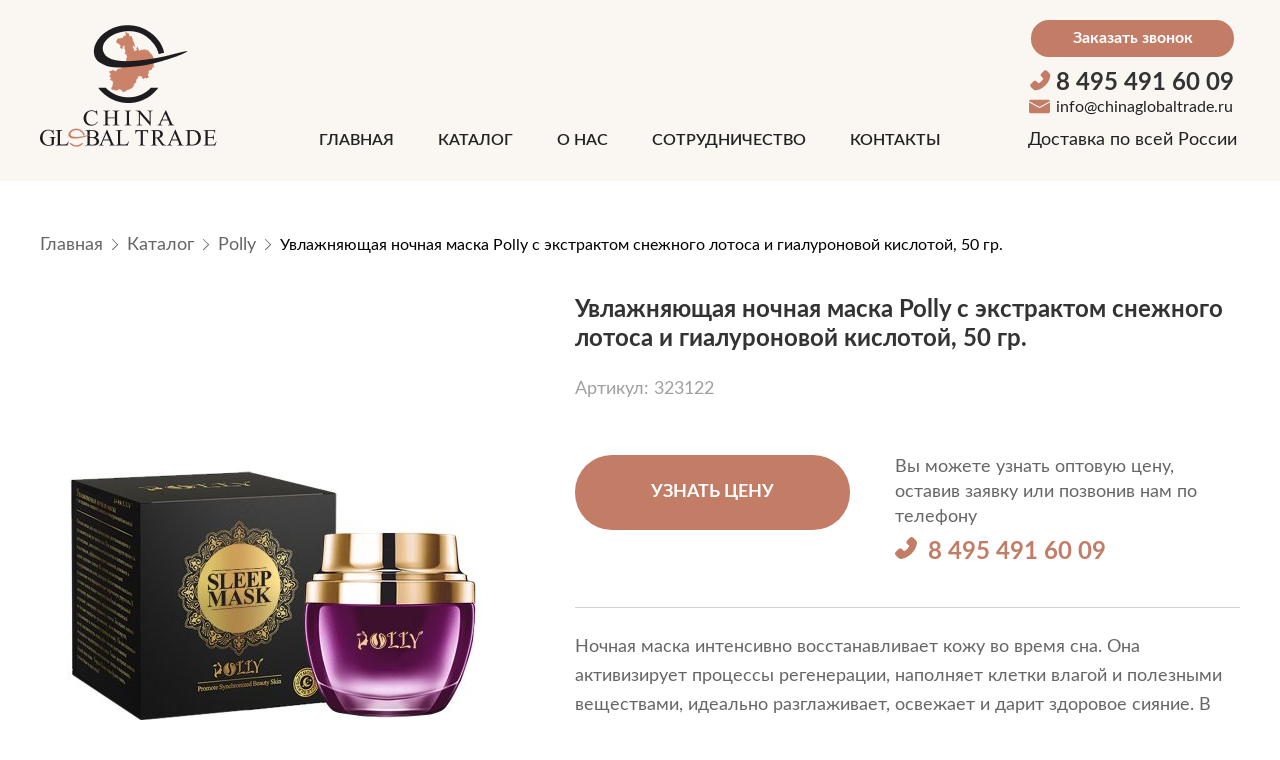

--- FILE ---
content_type: text/html; charset=UTF-8
request_url: http://chinaglobaltrade.ru/katalog/polly/uvlazhnyayushhaya-nochnaya-maska-s-ekstraktom-snezhnogo-lotosa-i-gialuronovoj-kislotoj-50-gr-polly/
body_size: 31584
content:
<!DOCTYPE html>
<html lang="ru-RU">
<head>
	<meta charset="UTF-8">
	<meta name="viewport" content="width=device-width, initial-scale=1">
		<link rel="alternate" type="application/rdf+xml" title="RDF mapping" href="http://chinaglobaltrade.ru/feed/rdf/">
	<link rel="alternate" type="application/rss+xml" title="RSS" href="http://chinaglobaltrade.ru/feed/rss/">
	<link rel="alternate" type="application/rss+xml" title="Comments RSS" href="http://chinaglobaltrade.ru/comments/feed/">
	<link rel="pingback" href="http://chinaglobaltrade.ru/xmlrpc.php" />
	
	<link rel="stylesheet" type="text/css" href="http://chinaglobaltrade.ru/wp-content/themes/your-clean-template/css/slick.css">
<link rel="stylesheet" type="text/css" href="http://chinaglobaltrade.ru/wp-content/themes/your-clean-template/css/slick-theme.css">
<link rel="stylesheet" type="text/css" href="http://chinaglobaltrade.ru/wp-content/themes/your-clean-template/style.css">
<link rel="stylesheet" type="text/css" href="http://chinaglobaltrade.ru/wp-content/themes/your-clean-template/media.css">

<link rel="icon" href="/wp-content/themes/your-clean-template/favicon.ico" type="image/x-icon" />
<link rel="shortcut icon" href="/wp-content/themes/your-clean-template/favicon.ico" type="image/x-icon" />


	 <!--[if lt IE 9]>
	 <script src="http://html5shiv.googlecode.com/svn/trunk/html5.js"></script>
	 <![endif]-->
	<title>ChinaGlobalTrade  &raquo; Увлажняющая ночная маска Polly с экстрактом снежного лотоса и гиалуроновой кислотой, 50 гр.</title>
	<meta name='robots' content='max-image-preview:large' />
	<style>img:is([sizes="auto" i], [sizes^="auto," i]) { contain-intrinsic-size: 3000px 1500px }</style>
	<link rel="alternate" type="application/rss+xml" title="ChinaGlobalTrade &raquo; Лента комментариев к &laquo;Увлажняющая ночная маска Polly с экстрактом снежного лотоса и гиалуроновой кислотой, 50 гр.&raquo;" href="http://chinaglobaltrade.ru/katalog/polly/uvlazhnyayushhaya-nochnaya-maska-s-ekstraktom-snezhnogo-lotosa-i-gialuronovoj-kislotoj-50-gr-polly/feed/" />
<script type="text/javascript">
/* <![CDATA[ */
window._wpemojiSettings = {"baseUrl":"https:\/\/s.w.org\/images\/core\/emoji\/16.0.1\/72x72\/","ext":".png","svgUrl":"https:\/\/s.w.org\/images\/core\/emoji\/16.0.1\/svg\/","svgExt":".svg","source":{"concatemoji":"http:\/\/chinaglobaltrade.ru\/wp-includes\/js\/wp-emoji-release.min.js?ver=6.8.3"}};
/*! This file is auto-generated */
!function(s,n){var o,i,e;function c(e){try{var t={supportTests:e,timestamp:(new Date).valueOf()};sessionStorage.setItem(o,JSON.stringify(t))}catch(e){}}function p(e,t,n){e.clearRect(0,0,e.canvas.width,e.canvas.height),e.fillText(t,0,0);var t=new Uint32Array(e.getImageData(0,0,e.canvas.width,e.canvas.height).data),a=(e.clearRect(0,0,e.canvas.width,e.canvas.height),e.fillText(n,0,0),new Uint32Array(e.getImageData(0,0,e.canvas.width,e.canvas.height).data));return t.every(function(e,t){return e===a[t]})}function u(e,t){e.clearRect(0,0,e.canvas.width,e.canvas.height),e.fillText(t,0,0);for(var n=e.getImageData(16,16,1,1),a=0;a<n.data.length;a++)if(0!==n.data[a])return!1;return!0}function f(e,t,n,a){switch(t){case"flag":return n(e,"\ud83c\udff3\ufe0f\u200d\u26a7\ufe0f","\ud83c\udff3\ufe0f\u200b\u26a7\ufe0f")?!1:!n(e,"\ud83c\udde8\ud83c\uddf6","\ud83c\udde8\u200b\ud83c\uddf6")&&!n(e,"\ud83c\udff4\udb40\udc67\udb40\udc62\udb40\udc65\udb40\udc6e\udb40\udc67\udb40\udc7f","\ud83c\udff4\u200b\udb40\udc67\u200b\udb40\udc62\u200b\udb40\udc65\u200b\udb40\udc6e\u200b\udb40\udc67\u200b\udb40\udc7f");case"emoji":return!a(e,"\ud83e\udedf")}return!1}function g(e,t,n,a){var r="undefined"!=typeof WorkerGlobalScope&&self instanceof WorkerGlobalScope?new OffscreenCanvas(300,150):s.createElement("canvas"),o=r.getContext("2d",{willReadFrequently:!0}),i=(o.textBaseline="top",o.font="600 32px Arial",{});return e.forEach(function(e){i[e]=t(o,e,n,a)}),i}function t(e){var t=s.createElement("script");t.src=e,t.defer=!0,s.head.appendChild(t)}"undefined"!=typeof Promise&&(o="wpEmojiSettingsSupports",i=["flag","emoji"],n.supports={everything:!0,everythingExceptFlag:!0},e=new Promise(function(e){s.addEventListener("DOMContentLoaded",e,{once:!0})}),new Promise(function(t){var n=function(){try{var e=JSON.parse(sessionStorage.getItem(o));if("object"==typeof e&&"number"==typeof e.timestamp&&(new Date).valueOf()<e.timestamp+604800&&"object"==typeof e.supportTests)return e.supportTests}catch(e){}return null}();if(!n){if("undefined"!=typeof Worker&&"undefined"!=typeof OffscreenCanvas&&"undefined"!=typeof URL&&URL.createObjectURL&&"undefined"!=typeof Blob)try{var e="postMessage("+g.toString()+"("+[JSON.stringify(i),f.toString(),p.toString(),u.toString()].join(",")+"));",a=new Blob([e],{type:"text/javascript"}),r=new Worker(URL.createObjectURL(a),{name:"wpTestEmojiSupports"});return void(r.onmessage=function(e){c(n=e.data),r.terminate(),t(n)})}catch(e){}c(n=g(i,f,p,u))}t(n)}).then(function(e){for(var t in e)n.supports[t]=e[t],n.supports.everything=n.supports.everything&&n.supports[t],"flag"!==t&&(n.supports.everythingExceptFlag=n.supports.everythingExceptFlag&&n.supports[t]);n.supports.everythingExceptFlag=n.supports.everythingExceptFlag&&!n.supports.flag,n.DOMReady=!1,n.readyCallback=function(){n.DOMReady=!0}}).then(function(){return e}).then(function(){var e;n.supports.everything||(n.readyCallback(),(e=n.source||{}).concatemoji?t(e.concatemoji):e.wpemoji&&e.twemoji&&(t(e.twemoji),t(e.wpemoji)))}))}((window,document),window._wpemojiSettings);
/* ]]> */
</script>
<style id='wp-emoji-styles-inline-css' type='text/css'>

	img.wp-smiley, img.emoji {
		display: inline !important;
		border: none !important;
		box-shadow: none !important;
		height: 1em !important;
		width: 1em !important;
		margin: 0 0.07em !important;
		vertical-align: -0.1em !important;
		background: none !important;
		padding: 0 !important;
	}
</style>
<link rel='stylesheet' id='wp-block-library-css' href='http://chinaglobaltrade.ru/wp-includes/css/dist/block-library/style.min.css?ver=6.8.3' type='text/css' media='all' />
<style id='classic-theme-styles-inline-css' type='text/css'>
/*! This file is auto-generated */
.wp-block-button__link{color:#fff;background-color:#32373c;border-radius:9999px;box-shadow:none;text-decoration:none;padding:calc(.667em + 2px) calc(1.333em + 2px);font-size:1.125em}.wp-block-file__button{background:#32373c;color:#fff;text-decoration:none}
</style>
<style id='global-styles-inline-css' type='text/css'>
:root{--wp--preset--aspect-ratio--square: 1;--wp--preset--aspect-ratio--4-3: 4/3;--wp--preset--aspect-ratio--3-4: 3/4;--wp--preset--aspect-ratio--3-2: 3/2;--wp--preset--aspect-ratio--2-3: 2/3;--wp--preset--aspect-ratio--16-9: 16/9;--wp--preset--aspect-ratio--9-16: 9/16;--wp--preset--color--black: #000000;--wp--preset--color--cyan-bluish-gray: #abb8c3;--wp--preset--color--white: #ffffff;--wp--preset--color--pale-pink: #f78da7;--wp--preset--color--vivid-red: #cf2e2e;--wp--preset--color--luminous-vivid-orange: #ff6900;--wp--preset--color--luminous-vivid-amber: #fcb900;--wp--preset--color--light-green-cyan: #7bdcb5;--wp--preset--color--vivid-green-cyan: #00d084;--wp--preset--color--pale-cyan-blue: #8ed1fc;--wp--preset--color--vivid-cyan-blue: #0693e3;--wp--preset--color--vivid-purple: #9b51e0;--wp--preset--gradient--vivid-cyan-blue-to-vivid-purple: linear-gradient(135deg,rgba(6,147,227,1) 0%,rgb(155,81,224) 100%);--wp--preset--gradient--light-green-cyan-to-vivid-green-cyan: linear-gradient(135deg,rgb(122,220,180) 0%,rgb(0,208,130) 100%);--wp--preset--gradient--luminous-vivid-amber-to-luminous-vivid-orange: linear-gradient(135deg,rgba(252,185,0,1) 0%,rgba(255,105,0,1) 100%);--wp--preset--gradient--luminous-vivid-orange-to-vivid-red: linear-gradient(135deg,rgba(255,105,0,1) 0%,rgb(207,46,46) 100%);--wp--preset--gradient--very-light-gray-to-cyan-bluish-gray: linear-gradient(135deg,rgb(238,238,238) 0%,rgb(169,184,195) 100%);--wp--preset--gradient--cool-to-warm-spectrum: linear-gradient(135deg,rgb(74,234,220) 0%,rgb(151,120,209) 20%,rgb(207,42,186) 40%,rgb(238,44,130) 60%,rgb(251,105,98) 80%,rgb(254,248,76) 100%);--wp--preset--gradient--blush-light-purple: linear-gradient(135deg,rgb(255,206,236) 0%,rgb(152,150,240) 100%);--wp--preset--gradient--blush-bordeaux: linear-gradient(135deg,rgb(254,205,165) 0%,rgb(254,45,45) 50%,rgb(107,0,62) 100%);--wp--preset--gradient--luminous-dusk: linear-gradient(135deg,rgb(255,203,112) 0%,rgb(199,81,192) 50%,rgb(65,88,208) 100%);--wp--preset--gradient--pale-ocean: linear-gradient(135deg,rgb(255,245,203) 0%,rgb(182,227,212) 50%,rgb(51,167,181) 100%);--wp--preset--gradient--electric-grass: linear-gradient(135deg,rgb(202,248,128) 0%,rgb(113,206,126) 100%);--wp--preset--gradient--midnight: linear-gradient(135deg,rgb(2,3,129) 0%,rgb(40,116,252) 100%);--wp--preset--font-size--small: 13px;--wp--preset--font-size--medium: 20px;--wp--preset--font-size--large: 36px;--wp--preset--font-size--x-large: 42px;--wp--preset--spacing--20: 0.44rem;--wp--preset--spacing--30: 0.67rem;--wp--preset--spacing--40: 1rem;--wp--preset--spacing--50: 1.5rem;--wp--preset--spacing--60: 2.25rem;--wp--preset--spacing--70: 3.38rem;--wp--preset--spacing--80: 5.06rem;--wp--preset--shadow--natural: 6px 6px 9px rgba(0, 0, 0, 0.2);--wp--preset--shadow--deep: 12px 12px 50px rgba(0, 0, 0, 0.4);--wp--preset--shadow--sharp: 6px 6px 0px rgba(0, 0, 0, 0.2);--wp--preset--shadow--outlined: 6px 6px 0px -3px rgba(255, 255, 255, 1), 6px 6px rgba(0, 0, 0, 1);--wp--preset--shadow--crisp: 6px 6px 0px rgba(0, 0, 0, 1);}:where(.is-layout-flex){gap: 0.5em;}:where(.is-layout-grid){gap: 0.5em;}body .is-layout-flex{display: flex;}.is-layout-flex{flex-wrap: wrap;align-items: center;}.is-layout-flex > :is(*, div){margin: 0;}body .is-layout-grid{display: grid;}.is-layout-grid > :is(*, div){margin: 0;}:where(.wp-block-columns.is-layout-flex){gap: 2em;}:where(.wp-block-columns.is-layout-grid){gap: 2em;}:where(.wp-block-post-template.is-layout-flex){gap: 1.25em;}:where(.wp-block-post-template.is-layout-grid){gap: 1.25em;}.has-black-color{color: var(--wp--preset--color--black) !important;}.has-cyan-bluish-gray-color{color: var(--wp--preset--color--cyan-bluish-gray) !important;}.has-white-color{color: var(--wp--preset--color--white) !important;}.has-pale-pink-color{color: var(--wp--preset--color--pale-pink) !important;}.has-vivid-red-color{color: var(--wp--preset--color--vivid-red) !important;}.has-luminous-vivid-orange-color{color: var(--wp--preset--color--luminous-vivid-orange) !important;}.has-luminous-vivid-amber-color{color: var(--wp--preset--color--luminous-vivid-amber) !important;}.has-light-green-cyan-color{color: var(--wp--preset--color--light-green-cyan) !important;}.has-vivid-green-cyan-color{color: var(--wp--preset--color--vivid-green-cyan) !important;}.has-pale-cyan-blue-color{color: var(--wp--preset--color--pale-cyan-blue) !important;}.has-vivid-cyan-blue-color{color: var(--wp--preset--color--vivid-cyan-blue) !important;}.has-vivid-purple-color{color: var(--wp--preset--color--vivid-purple) !important;}.has-black-background-color{background-color: var(--wp--preset--color--black) !important;}.has-cyan-bluish-gray-background-color{background-color: var(--wp--preset--color--cyan-bluish-gray) !important;}.has-white-background-color{background-color: var(--wp--preset--color--white) !important;}.has-pale-pink-background-color{background-color: var(--wp--preset--color--pale-pink) !important;}.has-vivid-red-background-color{background-color: var(--wp--preset--color--vivid-red) !important;}.has-luminous-vivid-orange-background-color{background-color: var(--wp--preset--color--luminous-vivid-orange) !important;}.has-luminous-vivid-amber-background-color{background-color: var(--wp--preset--color--luminous-vivid-amber) !important;}.has-light-green-cyan-background-color{background-color: var(--wp--preset--color--light-green-cyan) !important;}.has-vivid-green-cyan-background-color{background-color: var(--wp--preset--color--vivid-green-cyan) !important;}.has-pale-cyan-blue-background-color{background-color: var(--wp--preset--color--pale-cyan-blue) !important;}.has-vivid-cyan-blue-background-color{background-color: var(--wp--preset--color--vivid-cyan-blue) !important;}.has-vivid-purple-background-color{background-color: var(--wp--preset--color--vivid-purple) !important;}.has-black-border-color{border-color: var(--wp--preset--color--black) !important;}.has-cyan-bluish-gray-border-color{border-color: var(--wp--preset--color--cyan-bluish-gray) !important;}.has-white-border-color{border-color: var(--wp--preset--color--white) !important;}.has-pale-pink-border-color{border-color: var(--wp--preset--color--pale-pink) !important;}.has-vivid-red-border-color{border-color: var(--wp--preset--color--vivid-red) !important;}.has-luminous-vivid-orange-border-color{border-color: var(--wp--preset--color--luminous-vivid-orange) !important;}.has-luminous-vivid-amber-border-color{border-color: var(--wp--preset--color--luminous-vivid-amber) !important;}.has-light-green-cyan-border-color{border-color: var(--wp--preset--color--light-green-cyan) !important;}.has-vivid-green-cyan-border-color{border-color: var(--wp--preset--color--vivid-green-cyan) !important;}.has-pale-cyan-blue-border-color{border-color: var(--wp--preset--color--pale-cyan-blue) !important;}.has-vivid-cyan-blue-border-color{border-color: var(--wp--preset--color--vivid-cyan-blue) !important;}.has-vivid-purple-border-color{border-color: var(--wp--preset--color--vivid-purple) !important;}.has-vivid-cyan-blue-to-vivid-purple-gradient-background{background: var(--wp--preset--gradient--vivid-cyan-blue-to-vivid-purple) !important;}.has-light-green-cyan-to-vivid-green-cyan-gradient-background{background: var(--wp--preset--gradient--light-green-cyan-to-vivid-green-cyan) !important;}.has-luminous-vivid-amber-to-luminous-vivid-orange-gradient-background{background: var(--wp--preset--gradient--luminous-vivid-amber-to-luminous-vivid-orange) !important;}.has-luminous-vivid-orange-to-vivid-red-gradient-background{background: var(--wp--preset--gradient--luminous-vivid-orange-to-vivid-red) !important;}.has-very-light-gray-to-cyan-bluish-gray-gradient-background{background: var(--wp--preset--gradient--very-light-gray-to-cyan-bluish-gray) !important;}.has-cool-to-warm-spectrum-gradient-background{background: var(--wp--preset--gradient--cool-to-warm-spectrum) !important;}.has-blush-light-purple-gradient-background{background: var(--wp--preset--gradient--blush-light-purple) !important;}.has-blush-bordeaux-gradient-background{background: var(--wp--preset--gradient--blush-bordeaux) !important;}.has-luminous-dusk-gradient-background{background: var(--wp--preset--gradient--luminous-dusk) !important;}.has-pale-ocean-gradient-background{background: var(--wp--preset--gradient--pale-ocean) !important;}.has-electric-grass-gradient-background{background: var(--wp--preset--gradient--electric-grass) !important;}.has-midnight-gradient-background{background: var(--wp--preset--gradient--midnight) !important;}.has-small-font-size{font-size: var(--wp--preset--font-size--small) !important;}.has-medium-font-size{font-size: var(--wp--preset--font-size--medium) !important;}.has-large-font-size{font-size: var(--wp--preset--font-size--large) !important;}.has-x-large-font-size{font-size: var(--wp--preset--font-size--x-large) !important;}
:where(.wp-block-post-template.is-layout-flex){gap: 1.25em;}:where(.wp-block-post-template.is-layout-grid){gap: 1.25em;}
:where(.wp-block-columns.is-layout-flex){gap: 2em;}:where(.wp-block-columns.is-layout-grid){gap: 2em;}
:root :where(.wp-block-pullquote){font-size: 1.5em;line-height: 1.6;}
</style>
<link rel="https://api.w.org/" href="http://chinaglobaltrade.ru/wp-json/" /><link rel="alternate" title="JSON" type="application/json" href="http://chinaglobaltrade.ru/wp-json/wp/v2/posts/276" /><link rel="EditURI" type="application/rsd+xml" title="RSD" href="http://chinaglobaltrade.ru/xmlrpc.php?rsd" />
<meta name="generator" content="WordPress 6.8.3" />
<link rel="canonical" href="http://chinaglobaltrade.ru/katalog/polly/uvlazhnyayushhaya-nochnaya-maska-s-ekstraktom-snezhnogo-lotosa-i-gialuronovoj-kislotoj-50-gr-polly/" />
<link rel='shortlink' href='http://chinaglobaltrade.ru/?p=276' />
<link rel="alternate" title="oEmbed (JSON)" type="application/json+oembed" href="http://chinaglobaltrade.ru/wp-json/oembed/1.0/embed?url=http%3A%2F%2Fchinaglobaltrade.ru%2Fkatalog%2Fpolly%2Fuvlazhnyayushhaya-nochnaya-maska-s-ekstraktom-snezhnogo-lotosa-i-gialuronovoj-kislotoj-50-gr-polly%2F" />
<link rel="alternate" title="oEmbed (XML)" type="text/xml+oembed" href="http://chinaglobaltrade.ru/wp-json/oembed/1.0/embed?url=http%3A%2F%2Fchinaglobaltrade.ru%2Fkatalog%2Fpolly%2Fuvlazhnyayushhaya-nochnaya-maska-s-ekstraktom-snezhnogo-lotosa-i-gialuronovoj-kislotoj-50-gr-polly%2F&#038;format=xml" />
</head>
<body class="wp-singular post-template-default single single-post postid-276 single-format-standard wp-theme-your-clean-template">
	
	<header>
<div class="wrapper">

<div id="logo">
<a href="/">
<img src="http://chinaglobaltrade.ru/wp-content/themes/your-clean-template/img/logo.png">
</a>
</div>

<div id="menu">
		<ul id="bottom-nav" class="bottom-menu"><li id="menu-item-16" class="menu-item menu-item-type-post_type menu-item-object-page menu-item-home menu-item-16"><a href="http://chinaglobaltrade.ru/">Главная</a></li>
<li id="menu-item-19" class="menu-item menu-item-type-taxonomy menu-item-object-category current-post-ancestor menu-item-19"><a href="http://chinaglobaltrade.ru/category/katalog/">Каталог</a></li>
<li id="menu-item-17" class="menu-item menu-item-type-post_type menu-item-object-page menu-item-17"><a href="http://chinaglobaltrade.ru/o-nas/">О нас</a></li>
<li id="menu-item-18" class="menu-item menu-item-type-post_type menu-item-object-page menu-item-18"><a href="http://chinaglobaltrade.ru/sotrudnichestvo/">Сотрудничество</a></li>
<li id="menu-item-22" class="menu-item menu-item-type-post_type menu-item-object-page menu-item-22"><a href="http://chinaglobaltrade.ru/kontakty/">Контакты</a></li>
</ul></div>

<div id="contact_right">
<button class="zvonok_top">Заказать звонок</button>
<div class="tel_top"><i class="ico_tel_top"><svg width="23" height="23" viewBox="0 0 23 23" fill="none" xmlns="http://www.w3.org/2000/svg">
<path d="M21.4329 5.42604L18.8319 2.82737C18.6484 2.64308 18.4303 2.49686 18.1901 2.39711C17.95 2.29735 17.6925 2.24603 17.4324 2.24609C16.9024 2.24609 16.4042 2.45369 16.0305 2.82737L13.2316 5.62631C13.0474 5.8098 12.9011 6.02789 12.8014 6.26805C12.7016 6.50822 12.6503 6.76572 12.6504 7.02578C12.6504 7.55577 12.858 8.05401 13.2316 8.42769L15.2783 10.4744C14.7992 11.5304 14.1332 12.491 13.3122 13.31C12.4934 14.1329 11.5328 14.8014 10.4767 15.2834L8.43004 13.2367C8.24656 13.0524 8.02848 12.9062 7.78831 12.8064C7.54815 12.7067 7.29065 12.6553 7.0306 12.6554C6.50061 12.6554 6.00238 12.863 5.62871 13.2367L2.82737 16.0332C2.64285 16.217 2.49651 16.4355 2.39675 16.6761C2.29699 16.9167 2.24579 17.1746 2.2461 17.4351C2.2461 17.9651 2.45369 18.4633 2.82737 18.837L5.42355 21.4332C6.01948 22.0316 6.84254 22.3711 7.68758 22.3711C7.86587 22.3711 8.03683 22.3564 8.20535 22.3271C11.4976 21.7849 14.763 20.0338 17.3982 17.4009C20.0311 14.7705 21.7798 11.5075 22.3293 8.20544C22.4953 7.19675 22.1608 6.15875 21.4329 5.42604Z" fill="#C37C66"/>
</svg></i><a href="tel:84954916009">8 495 491 60 09</a></div>
<div class="mail_top"><i class="ico_mail_top"><svg width="23" height="23" viewBox="0 0 23 23" fill="none" xmlns="http://www.w3.org/2000/svg">
<path d="M2.62297 4.79167H20.3774C21.1764 4.7938 21.8622 5.34997 22.0141 6.1191L11.5002 11.8645L0.986237 6.1191C1.13816 5.34997 1.82389 4.7938 2.62297 4.79167ZM20.3774 18.2083H2.62297C1.70491 18.2056 0.961097 17.4764 0.958496 16.5762V7.34877L11.2284 12.9634C11.3116 13.0083 11.405 13.0327 11.5002 13.0342C11.5957 13.0353 11.6896 13.0108 11.7719 12.9634L22.0418 7.34877V16.5762C22.0412 17.4773 21.2963 18.2075 20.3774 18.2083Z" fill="#C37C66"/>
</svg></i><a href="mailto:info@chinaglobaltrade.ru">info@chinaglobaltrade.ru</a></div>
<div class="text_head_info">Доставка по всей России </div>
</div>

</div>
</header>

<div id="mob_header">

<div class="wrapper">

<div id="menu_mob_button">
<svg width="18" height="14" viewBox="0 0 18 14" fill="none" xmlns="http://www.w3.org/2000/svg">
<path d="M1 13H17M1 1H17H1ZM1 7H17H1Z" stroke="black" stroke-width="2" stroke-linecap="round" stroke-linejoin="round"/>
</svg>
</div>

<div id="overlay_menu">
<div class="menu_main_content">
<div class="close_menu">
<svg width="10" height="10" viewBox="0 0 10 10" fill="none" xmlns="http://www.w3.org/2000/svg">
<path d="M6.17387 4.99929L9.75374 1.42723C9.91051 1.27044 9.99858 1.05779 9.99858 0.836054C9.99858 0.614319 9.91051 0.401665 9.75374 0.244875C9.59697 0.0880841 9.38435 0 9.16264 0C8.94094 0 8.72832 0.0880841 8.57155 0.244875L5 3.82526L1.42845 0.244875C1.27168 0.0880841 1.05906 -1.65206e-09 0.837356 0C0.615652 1.65206e-09 0.403029 0.0880841 0.246261 0.244875C0.0894924 0.401665 0.0014208 0.614319 0.00142079 0.836054C0.00142079 1.05779 0.0894924 1.27044 0.246261 1.42723L3.82613 4.99929L0.246261 8.57135C0.168229 8.64875 0.106294 8.74084 0.0640274 8.84231C0.021761 8.94377 0 9.05261 0 9.16253C0 9.27244 0.021761 9.38128 0.0640274 9.48274C0.106294 9.58421 0.168229 9.6763 0.246261 9.7537C0.323655 9.83175 0.415733 9.89369 0.517185 9.93596C0.618636 9.97824 0.727452 10 0.837356 10C0.94726 10 1.05608 9.97824 1.15753 9.93596C1.25898 9.89369 1.35106 9.83175 1.42845 9.7537L5 6.17332L8.57155 9.7537C8.64894 9.83175 8.74102 9.89369 8.84247 9.93596C8.94392 9.97824 9.05274 10 9.16264 10C9.27255 10 9.38136 9.97824 9.48281 9.93596C9.58427 9.89369 9.67634 9.83175 9.75374 9.7537C9.83177 9.6763 9.89371 9.58421 9.93597 9.48274C9.97824 9.38128 10 9.27244 10 9.16253C10 9.05261 9.97824 8.94377 9.93597 8.84231C9.89371 8.74084 9.83177 8.64875 9.75374 8.57135L6.17387 4.99929Z" fill="#8C8C8C"/>
</svg>
</div>
		<ul id="bottom-nav" class="bottom-menu"><li class="menu-item menu-item-type-post_type menu-item-object-page menu-item-home menu-item-16"><a href="http://chinaglobaltrade.ru/">Главная</a></li>
<li class="menu-item menu-item-type-taxonomy menu-item-object-category current-post-ancestor menu-item-19"><a href="http://chinaglobaltrade.ru/category/katalog/">Каталог</a></li>
<li class="menu-item menu-item-type-post_type menu-item-object-page menu-item-17"><a href="http://chinaglobaltrade.ru/o-nas/">О нас</a></li>
<li class="menu-item menu-item-type-post_type menu-item-object-page menu-item-18"><a href="http://chinaglobaltrade.ru/sotrudnichestvo/">Сотрудничество</a></li>
<li class="menu-item menu-item-type-post_type menu-item-object-page menu-item-22"><a href="http://chinaglobaltrade.ru/kontakty/">Контакты</a></li>
</ul></div>

</div>





<div id="logo_mob">
<a href="/">
<svg width="51" height="35" viewBox="0 0 51 35" fill="none" xmlns="http://www.w3.org/2000/svg">
<path fill-rule="evenodd" clip-rule="evenodd" d="M22.1462 5.09821C22.1715 5.14621 22.1672 5.15089 22.2202 5.19554C22.2265 5.19171 22.2332 5.18445 22.2368 5.18081C22.2404 5.17723 22.2485 5.17025 22.2528 5.16571L22.2824 5.13316C22.3031 5.10878 22.3064 5.09272 22.3307 5.06604C22.4573 5.09687 22.5314 5.08693 22.5892 5.21031C22.6726 5.30524 22.7607 5.38894 22.8832 5.49158C23.2206 5.77423 23.0532 5.52532 23.172 5.66897C23.2283 5.73704 23.1677 5.73417 23.2022 5.84847C23.2264 5.92863 23.3867 6.02328 23.0954 6.30311C23.1306 6.36611 23.358 6.55292 23.4391 6.61124C23.4699 6.63342 23.5151 6.66712 23.5501 6.70006L23.595 6.74753C23.6711 6.82205 23.7069 6.81512 23.8012 6.74609C23.7765 6.69069 23.773 6.67922 23.8269 6.53834C23.8364 6.49365 23.8449 6.45464 23.9213 6.40928C23.8917 6.3088 23.7867 6.23533 23.9293 6.08719C23.9602 6.05612 24.0098 6.00287 24.0499 5.97844L24.1217 5.94541C24.2728 5.87667 24.3266 5.80353 24.49 5.88637C24.5194 6.0816 24.3376 6.14556 24.3763 6.33241C24.4067 6.47926 24.3799 6.36693 24.3893 6.57004L24.394 6.77267L24.4687 6.86846C24.7056 6.97588 24.6407 7.17531 24.5826 7.21092C24.5951 7.41795 24.518 7.22927 24.6298 7.482C24.6825 7.60108 24.7227 7.65357 24.6572 7.7832C24.6468 7.80376 24.6106 7.87293 24.5938 7.89449C24.5587 7.93947 24.5275 7.95061 24.4941 7.98598C24.3959 8.08957 24.4804 8.16046 24.5034 8.19894L24.6305 8.32184L24.8946 8.24817C24.9714 8.38546 24.9309 8.40057 24.9719 8.54096C24.9976 8.62882 25.0849 8.72357 25.1108 8.81711C25.1747 9.04785 25.0593 9.21999 24.9957 9.43543C24.992 9.49619 24.9361 9.58869 24.9354 9.59031C24.9132 9.64395 24.9244 9.66412 24.9061 9.74715C24.9053 9.84586 24.8874 9.91666 24.8959 10.0701C24.9023 10.1852 24.9376 10.3169 24.9255 10.4243L24.7984 10.5033C24.7476 10.5554 24.7926 10.5601 24.7113 10.6353C24.7119 10.6393 24.7098 10.6457 24.7091 10.6474L24.6999 10.6728C24.6998 10.673 24.6667 10.7169 24.6655 10.7183C24.4836 10.9357 24.4862 10.9732 24.3084 11.0504C24.2114 11.0925 24.2258 11.1253 24.1807 11.1532C24.123 11.2596 24.1143 11.2554 24.0404 11.3674C24.0126 11.4095 23.9481 11.5375 23.9452 11.5408L23.9362 11.6081C23.9072 11.7489 23.7996 11.8569 23.7879 11.8547C23.7827 11.8537 23.7806 11.8601 23.7768 11.8625C23.6831 12.056 23.5396 12.326 23.3618 12.3598C23.2835 12.3747 23.2288 12.3808 23.1394 12.3668L22.8598 12.3417C22.8538 12.3421 22.8454 12.3422 22.8398 12.3427C22.7577 12.3496 22.829 12.3104 22.7234 12.412C22.6528 12.4799 22.4305 12.5925 22.3262 12.6112C22.2025 12.7209 21.9678 13.2298 21.7716 13.184C21.6766 13.1618 21.7922 13.1955 21.7327 13.1719C21.6399 13.1351 21.6311 13.0658 21.6208 12.9962C21.4996 12.9414 21.4386 12.874 21.3673 12.8516C21.3045 12.8319 21.2341 12.854 21.134 12.8365C21.0139 12.8162 20.8772 12.8012 20.741 12.9263C20.614 13.043 20.7243 13.031 20.6482 13.0289C20.6377 13.0286 20.6371 13.0414 20.63 13.0455C20.5721 13.0485 20.5564 13.0339 20.4959 13.0477C20.4086 13.0678 20.4641 13.0739 20.3691 13.0994C20.2109 13.1419 20.2196 13.0699 20.1014 13.0409C20.1014 13.0409 20.1436 13.0069 20.0841 13.1C20.0479 13.1566 20.0727 13.1231 20.0371 13.1442L20.0059 13.2713C20.083 13.3226 20.2053 13.3874 20.103 13.5632C20.073 13.6148 20.0908 13.5912 20.051 13.6205L20.1683 13.7635L20.2057 13.8098L20.4453 13.9272C20.4455 13.9325 20.4449 13.9403 20.4447 13.943C20.4445 13.9456 20.4443 13.9554 20.444 13.9586C20.4181 14.2349 20.4354 14.0846 20.2457 14.3034C20.1541 14.3942 20.1031 14.3884 20.0223 14.4883C20.0908 14.5337 20.0849 14.5281 20.1291 14.5942C20.1363 14.6049 20.1617 14.6502 20.1681 14.6622C20.2046 14.7312 20.1807 14.6862 20.1922 14.7134C20.2715 14.7783 20.2904 14.8533 20.3663 14.9392C20.4966 15.0865 20.4192 14.8718 20.58 15.0251C20.5497 15.0701 20.5445 15.0813 20.5105 15.1193C20.4529 15.1838 20.473 15.1559 20.4468 15.175C20.3636 15.2353 20.447 15.1435 20.3748 15.2279C20.3615 15.2435 20.3507 15.2784 20.3488 15.2819L20.3285 15.3134C20.3192 15.4039 20.2987 15.4088 20.2565 15.5036C20.2079 15.6132 20.2031 15.5888 20.2344 15.672C20.274 15.6499 20.313 15.6257 20.3494 15.5883L20.4082 15.648C20.4149 15.6546 20.4195 15.6594 20.4261 15.6659L20.6041 15.7883L20.8968 15.898C20.8745 16.1097 20.9434 15.9474 20.9275 16.1211L21.107 16.2507L21.0685 16.4848C21.0518 16.6351 20.9989 16.7248 21.0309 16.8773C21.0688 17.0575 20.9783 17.1278 20.8448 17.2564C20.9667 17.6355 20.9602 17.4396 20.8353 17.6888L20.7067 17.6589C20.7079 17.7919 20.7073 17.7246 20.6631 17.8016C20.6027 17.9069 20.7016 17.788 20.5693 18.138C20.643 18.2219 20.6617 18.2281 20.7027 18.3365C20.7361 18.4247 20.9297 18.56 20.9912 18.4787L21.0368 18.4161C21.0826 18.3679 21.1081 18.3652 21.1604 18.3209C21.2827 18.4211 21.3306 18.436 21.4891 18.5262L21.5629 18.5614L21.5063 18.7253C21.4993 18.7258 21.504 18.7388 21.504 18.7456C21.5719 18.7533 21.5449 18.7575 21.602 18.7283C21.6552 18.701 21.8069 18.5055 22.0017 18.5968C22.0642 18.6261 22.0922 18.6796 22.1646 18.6683C22.2959 18.6703 22.2174 18.5976 22.4282 18.5836L22.5079 18.5223C22.5489 18.4802 22.5858 18.4481 22.6258 18.4106C22.6997 18.3412 22.6188 18.3751 22.7128 18.3471C22.7781 18.3277 22.948 18.3348 23.022 18.3432C23.0806 18.3261 23.1563 18.3113 23.2476 18.3342C23.2703 18.392 23.2803 18.4651 23.2957 18.504C23.576 18.6817 23.429 18.6047 23.5784 18.5925C23.6721 18.5848 23.701 18.6518 23.8234 18.7084C23.746 18.9092 23.8028 18.83 23.7467 18.851C23.7178 18.8619 23.6948 18.8568 23.6765 18.873L23.6643 18.9192C23.6596 18.9185 23.665 18.9292 23.6663 18.9341C23.723 19.0101 23.7445 18.967 23.8402 18.9985C23.9181 19.024 23.9296 19.0586 24.0116 19.1025C24.1518 19.1777 24.3695 18.9638 24.4771 18.9394L24.938 18.8195C24.923 18.752 24.9339 18.7378 24.9041 18.6656C24.9965 18.5835 24.902 18.6632 24.9562 18.6325L25.009 18.6072C25.2353 18.5034 25.3687 18.4024 25.6213 18.4173C25.6789 18.4208 25.6617 18.4213 25.7231 18.4125C25.7418 18.3214 25.7138 18.3388 25.7279 18.2645L25.8638 18.3065C25.9677 18.3298 25.8667 18.3356 25.9641 18.2866C26.0366 18.2502 26.0958 18.2031 26.1455 18.103C26.2001 18.1633 26.1643 18.127 26.2651 18.1632L26.3353 18.0733C26.4344 18.0067 26.3761 18.0472 26.4623 18.0133L26.5866 17.9211C26.6314 17.8757 26.6239 17.8251 26.6543 17.8026C26.7415 17.7176 26.7288 17.7798 26.8044 17.7111C26.9776 17.5536 26.8994 17.3386 27.0452 17.2269C27.1714 17.2546 27.1373 17.3438 27.2636 17.3312C27.2385 17.2396 27.2272 17.2777 27.2158 17.1797C27.1719 17.171 27.1757 17.1817 27.2044 17.1478C27.1543 16.968 27.1173 16.8134 27.2987 16.7404C27.5531 16.638 27.2874 16.6413 27.6692 16.4423C27.7135 16.353 27.7382 16.3665 27.7618 16.2773C27.7817 16.2025 27.7643 16.196 27.7969 16.1012C27.7874 15.8636 27.8179 15.6724 27.9675 15.4499C28.0971 15.2572 28.247 14.9928 28.3633 14.8793C28.4641 14.6304 28.3774 14.7945 28.407 14.6121C28.4535 14.5249 28.5929 14.5345 28.6743 14.5446C28.8715 14.5692 28.7803 14.5653 28.8838 14.4488C29.2026 14.6065 29.4836 14.6782 29.5474 15.0551C29.5486 15.0621 29.5481 15.0972 29.5473 15.1021C29.5305 15.1995 29.577 15.0992 29.528 15.1346C29.725 15.318 29.6068 15.2892 29.7119 15.331C29.8198 15.3738 29.749 15.3185 29.8585 15.3686C29.9418 15.4068 29.8423 15.3878 29.9728 15.4372L29.9747 15.4332C29.959 15.096 29.928 15.3193 30.0822 15.0384C30.1562 15.1201 30.336 15.1552 30.4427 15.1504L30.5393 14.9945L30.8234 15.2504C30.8741 15.1915 30.918 15.0767 30.9937 15.0577H31.024C31.4034 15.0649 31.2146 14.9473 31.2803 14.738L31.4853 14.7544L31.5597 14.6137C31.4284 14.5375 31.4682 14.5521 31.3205 14.5087C31.0082 14.5104 31.1903 14.3886 31.1904 14.2548C31.1905 14.1113 31.1051 14.2021 31.1851 14.0818C31.2112 14.0426 31.2711 14.021 31.321 13.9886C31.2402 13.8378 31.2782 13.8575 31.2878 13.8361L31.3287 13.764C31.3628 13.706 31.3679 13.7292 31.4353 13.6823C31.2896 13.4758 31.461 13.6858 31.4289 13.3204C31.3502 13.2835 31.356 13.3647 31.3514 13.101C31.3577 13.099 31.3666 13.0969 31.3705 13.0956C31.4481 13.07 31.5607 13.0231 31.5824 12.9407L31.7515 12.7244C31.8324 12.7919 31.7484 12.718 31.8016 12.7867C31.8849 12.8944 31.8512 12.8119 32.0086 12.8735C32.0299 12.8477 32.0486 12.8138 32.0815 12.7892C32.1476 12.7399 32.1052 12.7586 32.1713 12.7615C32.2721 12.6511 32.2381 12.7128 32.2999 12.5904C32.3153 12.5599 32.3863 12.4383 32.3906 12.4336L32.3026 12.2621C32.3092 12.2601 32.3189 12.259 32.323 12.258L32.3606 12.2495C32.531 12.1994 32.3887 12.1291 32.5539 12.1557L32.6384 11.8771C32.7267 11.9611 32.7621 12.0468 32.9014 12.0441C33.0569 12.0411 33.1435 12.0314 33.1149 11.8726C33.0625 11.777 32.9921 11.9098 32.835 11.8547C32.8271 11.7663 32.8139 11.8155 32.831 11.7117C32.7757 11.6496 32.7932 11.7034 32.7866 11.6115L32.8494 11.3204C32.8053 11.2297 32.7942 11.2734 32.798 11.1769C32.8006 11.1105 32.8176 11.1075 32.8331 11.0543C32.8586 10.9671 32.8491 10.9248 32.8765 10.8047C32.8262 10.7831 32.8269 10.7936 32.7891 10.7611L32.8194 10.716C32.8456 10.6502 32.798 10.6152 32.8009 10.5465L32.6007 10.5064C32.6595 10.4267 32.6452 10.443 32.718 10.4164C32.7996 10.3866 32.7403 10.3555 32.7914 10.4144L32.868 10.3186C32.8601 10.3142 32.8266 10.2907 32.8264 10.2905C32.7766 10.2349 32.803 10.2184 32.756 10.1332L32.8423 10.0842C32.8261 10.0496 32.8015 9.99739 32.7824 9.95356C32.8798 9.80064 32.8367 9.8907 32.8684 9.88616C32.8664 9.88023 32.862 9.87234 32.8609 9.86895L32.8722 9.56981C32.8812 9.43553 32.9109 9.55159 32.8036 9.38347L32.7353 9.2144C32.734 9.21105 32.7306 9.20383 32.7294 9.20068L32.6922 9.08433C32.6712 9.03691 32.6646 9.03414 32.6435 8.97859C32.6419 8.97448 32.6394 8.9665 32.638 8.96258L32.6152 8.89604C32.6052 8.87577 32.5759 8.83198 32.5572 8.8054C32.5476 8.812 32.5196 8.83805 32.5072 8.84168C32.468 8.70865 32.4645 8.73337 32.4931 8.58265C32.3703 8.49603 32.4774 8.60363 32.3502 8.40616L32.3331 8.37528C32.3042 8.32772 32.1362 8.25496 32.2831 8.2118C32.221 8.18116 32.0857 8.12848 32.0555 8.09903C31.9043 8.066 32.0677 8.00864 31.8355 8.03995C31.8347 8.0344 31.8367 8.02599 31.8367 8.02327V7.97814C31.8363 7.97513 31.8352 7.96753 31.8346 7.96452C31.8188 7.8888 31.6964 7.70557 31.6465 7.65806C31.5569 7.57273 31.5706 7.65419 31.4481 7.46408L31.364 7.41216C31.4045 7.34237 31.4089 7.41264 31.4174 7.34084C31.4179 7.33678 31.3904 7.24682 31.3874 7.23879C31.2689 7.29027 31.2064 7.16503 31.125 7.08582C31.0491 7.01206 31.0976 7.04218 30.9687 7.03137C30.9326 7.02832 30.9574 7.04132 30.9042 7.02401C30.8928 6.95589 30.8736 6.90986 30.8845 6.8525C30.8207 6.87253 30.8512 6.85393 30.7819 6.90551C30.7737 7.00805 30.7532 6.8971 30.8173 7.02435C30.7491 7.08109 30.8113 7.03233 30.7391 7.08056C30.4961 7.24309 30.8123 7.23205 30.598 7.42206C30.5648 7.45141 30.5692 7.44147 30.5447 7.45375C30.5326 7.27994 30.6298 7.38745 30.4243 6.8851C30.3231 6.88945 30.2805 6.95178 30.2019 7.00599C29.9403 7.1864 30.145 7.13783 29.9873 7.14017C30.0256 7.10599 30.2204 6.86918 30.2537 6.80369C30.1075 6.77539 30.0772 6.83902 29.9957 6.88371L29.8044 6.97999C29.8043 6.98003 29.7972 7.01962 29.7147 7.01742L29.4754 7.03214C29.13 7.08682 29.194 6.96526 28.9906 7.17038C28.8572 7.3049 28.9284 7.17822 28.8165 7.33296C28.5987 7.20705 28.5901 7.07942 28.5468 6.98821C28.4844 7.00862 28.6424 7.01087 28.4959 6.99003L28.4979 6.92769C28.4204 6.86918 28.5188 6.92344 28.3922 6.9036C28.4999 6.78491 28.5053 6.82525 28.3912 6.72219C28.2965 6.63667 28.322 6.61459 28.298 6.49006C28.2919 6.4588 28.2707 6.38399 28.2677 6.35665C28.2555 6.24494 28.2535 6.33562 28.2904 6.23724C28.312 6.17954 28.3403 6.18767 28.271 6.13332C28.2229 6.09555 28.1837 6.08016 28.1435 6.09383C28.0509 6.12533 28.058 6.29188 28.0352 6.35622C28.0098 6.42778 27.9367 6.45369 27.8788 6.51014C27.7596 6.62635 27.9305 6.83529 28.0343 6.94696C27.913 7.18998 27.9261 7.1342 27.7119 7.07626C27.6824 7.09748 27.5952 7.15685 27.5702 7.19103C27.4805 7.31355 27.6141 7.24601 27.4817 7.34462C27.3879 7.41446 27.2218 7.38501 27.1459 7.28085C27.1174 7.22459 27.1822 7.02894 27.2131 6.92831C27.0005 6.8981 26.982 6.47094 26.9093 6.38318C26.7358 6.17376 26.6351 5.94216 26.9786 5.87528C27.0424 5.93217 27.0983 5.98795 27.1342 6.06262C27.2118 6.22443 27.2301 6.1957 27.2475 6.23165L27.3704 6.16195C27.3671 6.1576 27.3827 6.15598 27.389 6.1533C27.4904 6.27591 27.417 6.2903 27.5279 6.37443C27.5569 6.20851 27.4161 6.05535 27.3717 5.8989C27.3414 5.79206 27.3171 5.63331 27.3284 5.50764C27.33 5.48904 27.3331 5.47159 27.3363 5.44435C27.34 5.41251 27.3655 5.42819 27.3409 5.40171C27.3348 5.39516 27.3433 5.38751 27.343 5.38039C27.321 5.29162 27.2357 5.34831 27.1009 4.89568C26.995 4.53989 26.8197 4.63888 26.8209 4.48592C26.8396 4.33539 26.8482 4.48391 26.9445 4.32047L26.989 4.1025C26.861 4.07841 26.9365 4.12487 26.8034 4.11043C26.7737 4.01693 26.8002 4.00336 26.8073 3.90178C26.7742 3.80206 26.7973 3.8633 26.7435 3.78237C26.6194 3.59551 26.8107 3.73538 26.6128 3.60693C26.5808 3.58619 26.5871 3.59245 26.5585 3.56716C26.5146 3.5283 26.5339 3.5489 26.516 3.51587C26.6115 3.41109 26.6551 3.49661 26.6582 3.40965L26.6109 3.36329C26.5552 3.25024 26.6424 3.28198 26.488 3.18432C26.3872 3.12055 26.3346 3.1575 26.2924 3.12107C26.2467 3.1184 26.1195 3.10009 26.0568 3.08823L25.8278 3.09713C25.8387 3.01438 25.8833 3.04703 25.7123 2.86156C25.7882 2.78216 25.838 2.64023 25.8542 2.56848L25.6693 2.45012C25.6117 2.3788 25.4139 2.26092 25.3367 2.26131L24.9924 2.09692C24.9844 2.05346 24.9895 2.06924 24.9925 2.01938C24.8969 2.00275 24.9917 1.9917 24.853 1.98797C24.8476 1.98783 24.8395 1.9886 24.8338 1.98836L24.7922 1.98558C24.7852 1.98511 24.7775 1.9831 24.7703 1.98267C24.6269 1.9744 24.7112 1.95198 24.644 2.00337C24.5839 2.04935 24.6911 2.18105 24.698 2.32034C24.7161 2.68469 24.9015 2.27766 24.7421 2.93967C24.6566 2.97174 24.6816 2.9553 24.6107 3.01022L24.4945 2.94177C24.4365 3.0019 24.5111 2.98125 24.3859 2.99186C24.3398 2.99574 24.3316 2.98732 24.2723 2.97341C24.2702 3.11763 23.9347 3.29436 23.9188 3.43628C23.9079 3.53327 23.94 3.66477 23.7234 3.66004C23.386 3.65263 23.081 3.76502 22.7863 3.73256C22.6533 3.78457 22.4714 3.81798 22.3692 3.9339C22.2919 4.02147 22.3575 4.034 22.2441 4.15996C22.1062 4.31307 22.0523 4.44337 22.0645 4.66804C22.0846 5.03927 22.0241 4.79998 22.1462 5.09821Z" fill="#CA8269"/>
<path d="M16.0691 32.1305C16.2471 32.1685 16.402 32.2214 16.5301 32.2892C16.6583 32.3569 16.7631 32.4362 16.843 32.5271C16.9229 32.6163 16.9811 32.7172 17.0177 32.8262C17.056 32.937 17.0743 33.051 17.0743 33.1717C17.0743 33.2807 17.056 33.3882 17.021 33.4956C16.9845 33.6014 16.9329 33.7022 16.8663 33.7981C16.7997 33.8922 16.7181 33.9782 16.6216 34.0542C16.5234 34.1302 16.4136 34.193 16.2887 34.2409C16.0557 34.3318 15.6862 34.3765 15.182 34.3765H13.0898V34.2575H13.2562C13.3311 34.2575 13.3977 34.2509 13.456 34.2377C13.5142 34.2244 13.5641 34.1963 13.6041 34.15C13.6457 34.1055 13.6757 34.0393 13.6973 33.9518C13.719 33.8641 13.7289 33.7468 13.7289 33.5981V30.7522C13.7289 30.5968 13.7173 30.4762 13.6939 30.3886C13.6723 30.301 13.6391 30.2366 13.5974 30.1919C13.5542 30.1489 13.5042 30.1208 13.4459 30.1093C13.3877 30.0977 13.3245 30.0928 13.2562 30.0928H13.0898V29.9738H15.0022C15.6164 29.9738 16.0823 30.0779 16.3986 30.2845C16.7165 30.4911 16.8746 30.7803 16.8746 31.1504C16.8746 31.3736 16.8064 31.5719 16.6699 31.7454C16.5334 31.9173 16.332 32.0462 16.0691 32.1305ZM14.3581 34.0608C14.6044 34.1187 14.8524 34.1484 15.1037 34.1484C15.3018 34.1484 15.4765 34.1236 15.6297 34.0757C15.7811 34.0261 15.9076 33.9617 16.0092 33.879C16.109 33.7964 16.1856 33.6989 16.2371 33.5865C16.2887 33.4757 16.3153 33.3567 16.3153 33.2295C16.3153 33.0907 16.287 32.9601 16.2322 32.8362C16.1772 32.7139 16.0923 32.6064 15.9775 32.5156C15.861 32.4246 15.7179 32.3536 15.5431 32.3024C15.37 32.2512 15.1669 32.2247 14.9323 32.2247C14.7958 32.2247 14.681 32.2263 14.5877 32.2297C14.4928 32.233 14.4163 32.2412 14.3581 32.2544V34.0608ZM14.3581 31.9586C14.4396 31.9735 14.5311 31.9867 14.6327 31.995C14.7359 32.0033 14.849 32.0065 14.9722 32.0065C15.405 32.0065 15.7145 31.9288 15.9026 31.7735C16.0907 31.6181 16.1856 31.4034 16.1856 31.129C16.1856 31.0018 16.1589 30.8811 16.1056 30.7671C16.0507 30.6514 15.9725 30.5522 15.8693 30.4679C15.7644 30.3836 15.6363 30.3175 15.4815 30.2679C15.3268 30.2167 15.147 30.1919 14.9423 30.1919C14.7225 30.1919 14.5279 30.2167 14.3581 30.2646V31.9586ZM20.0229 32.899H18.3052L18.0039 33.5947C17.9324 33.7666 17.8958 33.8956 17.8958 33.9799C17.8958 34.0162 17.9008 34.0476 17.9124 34.0774C17.9241 34.1071 17.949 34.1336 17.9856 34.1583C18.0223 34.1815 18.0739 34.2029 18.1405 34.2211C18.207 34.2393 18.2952 34.2509 18.4051 34.2575V34.3765H17.007V34.2575C17.1185 34.2409 17.2084 34.2178 17.2767 34.1848C17.3465 34.1517 17.4048 34.1088 17.4547 34.0509C17.5029 33.9947 17.5479 33.922 17.5895 33.8311C17.6295 33.7402 17.6794 33.6294 17.7393 33.4956L19.2988 29.8746H19.412L20.9549 33.5353C21.0165 33.6873 21.0731 33.8096 21.128 33.9005C21.1813 33.9931 21.2362 34.0658 21.2928 34.117C21.351 34.1682 21.4127 34.2046 21.4791 34.2228C21.5457 34.2426 21.6256 34.2541 21.7205 34.2575V34.3765H19.973V34.2575C20.1477 34.2509 20.2659 34.2228 20.3274 34.1716C20.3907 34.122 20.4223 34.0608 20.4223 33.9898C20.4189 33.8956 20.3757 33.7435 20.2908 33.5319L20.0229 32.899ZM19.9297 32.661L19.179 30.8761L18.4084 32.661H19.9297Z" fill="#1F1C20"/>
<path d="M31.2337 29.9621V30.995H31.1637C31.1287 30.7186 31.0454 30.5249 30.917 30.4107C30.7886 30.2965 30.5985 30.2402 30.3484 30.2402H29.7232V33.6123C29.7232 33.7613 29.7332 33.8789 29.7549 33.9649C29.7766 34.0493 29.8065 34.114 29.8466 34.1553C29.8867 34.1984 29.9349 34.2248 29.9933 34.2364C30.0533 34.248 30.1216 34.253 30.2017 34.253H30.3534V34.3722H28.4628V34.253H28.6195C28.6979 34.253 28.7663 34.2463 28.8246 34.2331C28.883 34.2199 28.9313 34.1917 28.9713 34.1487C29.0097 34.1056 29.0397 34.0411 29.0613 33.9567C29.083 33.8722 29.093 33.758 29.093 33.6123V30.2402H28.5612C28.4278 30.2402 28.3094 30.2501 28.2077 30.2716C28.1044 30.2915 28.016 30.3312 27.941 30.3875C27.8659 30.4421 27.8076 30.52 27.7626 30.6176C27.7192 30.7153 27.6926 30.8411 27.6826 30.995H27.5625V29.9621H31.2337Z" fill="#1F1C20"/>
<path fill-rule="evenodd" clip-rule="evenodd" d="M8.49121 33.6673H9.03222L9.03863 33.6745C9.13067 33.7786 9.25242 33.8682 9.3669 33.9458C9.92639 34.3246 10.717 34.4053 11.3381 34.1341C11.5917 34.0234 11.8226 33.8704 12.0167 33.6736L12.0229 33.6673H12.5636L12.538 33.7012C12.3617 33.9335 12.1403 34.1504 11.8947 34.3101C11.6893 34.4436 11.443 34.556 11.2056 34.621C10.6388 34.7759 10.0838 34.7334 9.54237 34.5141C9.19037 34.3715 8.70795 34.0228 8.51081 33.6994L8.49121 33.6673ZM14.4119 31.3416C13.9558 31.6513 12.0686 32.1792 11.4913 32.247C10.8301 32.3248 9.61979 32.4918 9.01398 32.2439C8.86749 32.1839 8.53878 32.0227 8.4397 31.9092C8.33442 31.7886 8.26192 31.6482 8.22856 31.4918C8.10979 30.9343 8.502 30.3815 8.92564 30.0588C9.52779 29.6 10.3044 29.4549 11.0425 29.6037C11.9028 29.7773 12.7559 30.5038 12.9308 31.3764L12.9348 31.3964L12.5204 31.4931L12.5165 31.4712C12.443 31.0632 12.1646 30.7267 11.864 30.4555C11.3532 29.9947 10.6381 29.8837 9.98339 30.0523C9.53284 30.1683 8.902 30.5044 8.84606 31.0219C8.83239 31.1483 8.85786 31.27 8.91447 31.3835C9.2763 32.1099 10.9609 31.9046 11.6305 31.8178C12.1109 31.7556 12.5949 31.6781 13.0662 31.5661C13.5196 31.4583 13.9947 31.3088 14.4543 31.2451L14.5145 31.2368L14.4727 31.2806C14.4535 31.3007 14.435 31.3215 14.4119 31.3416Z" fill="#CA8269"/>
<path fill-rule="evenodd" clip-rule="evenodd" d="M16.8652 17.8704C17.6417 19.1428 19.6346 20.6937 21.2957 21.3666C23.5613 22.2843 25.9473 22.5109 28.4506 21.8266C29.5206 21.5341 30.6031 21.0168 31.4135 20.49C32.3988 19.8495 33.3723 18.9359 34.1805 17.8704H32.0591C31.2436 18.6968 30.2478 19.3804 29.0868 19.8874C26.3843 21.0674 22.919 20.7362 20.4475 19.0622C19.6005 18.4885 19.2213 18.1129 19.0062 17.8704H16.8652Z" fill="#1F1C20"/>
<path fill-rule="evenodd" clip-rule="evenodd" d="M42.331 7.61666C42.4172 7.54113 42.5001 7.44811 42.5797 7.36522C40.8839 7.60007 38.3398 8.33426 36.5668 8.75559C34.5916 9.22496 32.4177 9.57903 30.3307 9.84921C26.5561 10.3379 19.971 10.9592 18.4547 7.91537C16.2378 3.46529 26.0017 -1.08293 31.3931 3.78126C32.4123 4.70078 33.892 6.23905 34.2522 8.23875L35.868 7.86179C35.1371 4.21425 31.5587 1.01305 27.7495 0.244679C19.334 -1.45287 13.0597 6.09761 16.5481 10.0949C16.9091 10.5086 18.2049 11.1943 19.0042 11.5214C21.6175 12.5908 27.1038 11.8348 29.7036 11.5291C32.2311 11.2318 40.4706 8.88011 42.331 7.61666Z" fill="#1F1C20"/>
<path d="M16.481 24.3086L16.5833 25.7362H16.481C16.3413 25.306 16.1418 24.9972 15.8863 24.8081C15.6307 24.6206 15.3222 24.5261 14.961 24.5261C14.7275 24.5261 14.5128 24.567 14.3151 24.649C14.1175 24.7309 13.9488 24.8554 13.8057 25.0255C13.6643 25.1942 13.5535 25.4069 13.4734 25.6622C13.3933 25.919 13.3524 26.2199 13.3524 26.5682C13.3524 26.8486 13.3898 27.1023 13.4649 27.3308C13.5397 27.5593 13.6506 27.7531 13.7954 27.9154C13.9402 28.0777 14.1175 28.2022 14.3288 28.2888C14.5384 28.377 14.7803 28.4212 15.0547 28.4212C15.341 28.4212 15.6017 28.3629 15.8352 28.2447C16.0584 28.1375 16.3071 27.9059 16.5799 27.5514L16.6855 27.6113C16.4555 27.9848 16.1897 28.2589 15.888 28.4338C15.5863 28.6087 15.2251 28.6954 14.8059 28.6954C14.4821 28.6954 14.1856 28.6434 13.9165 28.5378C13.6455 28.4338 13.4137 28.2872 13.2177 28.0966C13.0235 27.9075 12.8702 27.6838 12.761 27.4238C12.6503 27.1638 12.5957 26.877 12.5957 26.5666C12.5957 26.1443 12.698 25.7599 12.9008 25.4116C13.1019 25.0618 13.3813 24.7908 13.7375 24.6001C14.0987 24.4063 14.489 24.3086 14.9098 24.3086C15.2404 24.3086 15.566 24.3827 15.8829 24.5308C15.9766 24.5765 16.043 24.6001 16.0822 24.6001C16.1572 24.6001 16.2169 24.5717 16.2662 24.5166C16.314 24.4615 16.3481 24.3921 16.3685 24.3086H16.481ZM19.5286 26.3507H21.6348V25.15C21.6348 25.0507 21.6331 24.9704 21.6297 24.9074C21.6262 24.8443 21.6177 24.7924 21.6059 24.7529C21.5922 24.712 21.5735 24.6805 21.5478 24.6568C21.524 24.6348 21.4916 24.6127 21.4507 24.5907C21.3587 24.5418 21.2582 24.5166 21.1492 24.5166H20.9906V24.4032H22.923V24.5166H22.7646C22.7219 24.5166 22.676 24.5213 22.6282 24.5308C22.5806 24.5402 22.5362 24.5528 22.4935 24.5717C22.4527 24.5907 22.4153 24.6143 22.3828 24.6411C22.3505 24.6695 22.3265 24.701 22.313 24.7388C22.2908 24.8034 22.2789 24.9405 22.2789 25.15V27.8587C22.2789 27.9579 22.2806 28.0367 22.2858 28.0998C22.2908 28.1613 22.2993 28.2116 22.3113 28.2511C22.3231 28.292 22.3402 28.3235 22.3624 28.3471C22.3862 28.3692 22.4169 28.3913 22.4578 28.4133C22.5498 28.4622 22.652 28.4874 22.7646 28.4874H22.923V28.6008H20.9906V28.4874H21.1492C21.2258 28.4874 21.2922 28.4827 21.3518 28.4716C21.4116 28.4606 21.4627 28.4338 21.5053 28.3929C21.5495 28.3503 21.5819 28.2872 21.6025 28.2038C21.6246 28.1187 21.6348 28.0037 21.6348 27.8587V26.5776H19.5286V27.8587C19.5286 27.9579 19.5303 28.0367 19.5337 28.0998C19.5371 28.1613 19.5456 28.2116 19.5593 28.2511C19.5711 28.292 19.5917 28.3235 19.6155 28.3456C19.641 28.3692 19.6734 28.3913 19.7126 28.4133C19.8063 28.4622 19.9086 28.4874 20.0176 28.4874H20.1829V28.6008H18.2403V28.4874H18.4039C18.5863 28.4874 18.7191 28.4369 18.806 28.3345C18.8589 28.2731 18.8845 28.1139 18.8845 27.8587V25.15C18.8845 25.0476 18.8827 24.9656 18.8794 24.9026C18.876 24.8396 18.8675 24.7892 18.8555 24.7498C18.8419 24.712 18.8231 24.6805 18.8009 24.6568C18.7772 24.6348 18.7464 24.6127 18.7056 24.5907C18.6135 24.5418 18.513 24.5166 18.4039 24.5166H18.2403V24.4032H20.1829V24.5166H20.0176C19.9785 24.5166 19.9341 24.5213 19.8865 24.5308C19.837 24.5402 19.7926 24.5528 19.7501 24.5717C19.7092 24.5907 19.6717 24.6143 19.6393 24.6411C19.6052 24.6695 19.5814 24.701 19.5678 24.7388C19.5422 24.8128 19.5286 24.95 19.5286 25.15V26.3507ZM26.3694 28.4874V28.6008H24.4371V28.4874H24.5956C24.6755 28.4874 24.7455 28.4827 24.8068 28.4716C24.8664 28.4606 24.9176 28.4338 24.9568 28.3929C24.9977 28.3503 25.0283 28.2872 25.0488 28.2038C25.0709 28.1187 25.0811 28.0037 25.0811 27.8587V25.1453C25.0811 25.0492 25.0795 24.9704 25.0744 24.9074C25.0692 24.8443 25.0607 24.7924 25.0488 24.7529C25.0368 24.712 25.0198 24.6805 24.9977 24.6568C24.9738 24.6348 24.9431 24.6127 24.9022 24.5907C24.8034 24.5418 24.7012 24.5166 24.5956 24.5166H24.4371V24.4032H26.3694V24.5166H26.2109C26.1308 24.5166 26.061 24.5229 25.9997 24.5355C25.9399 24.5481 25.8888 24.5749 25.8497 24.6159C25.8088 24.6568 25.7781 24.7214 25.7577 24.8049C25.7356 24.8901 25.7253 25.0035 25.7253 25.1453V27.8587C25.7253 27.9579 25.7269 28.0367 25.7304 28.0998C25.7338 28.1613 25.7423 28.2116 25.7543 28.2511C25.7679 28.292 25.7866 28.3235 25.8122 28.3471C25.8361 28.3692 25.8685 28.3913 25.9093 28.4133C26.0013 28.4622 26.1018 28.4874 26.2109 28.4874H26.3694ZM27.662 24.4032H28.8888L31.6595 27.5498V25.1311C31.6595 24.9893 31.6494 24.8775 31.6272 24.7939C31.6051 24.7104 31.5743 24.649 31.5317 24.6096C31.4909 24.5686 31.4397 24.5434 31.3801 24.5324C31.3205 24.5213 31.2523 24.5166 31.1756 24.5166H31.0155V24.4032H32.6001V24.5166H32.4349C32.3548 24.5166 32.285 24.5229 32.2254 24.5355C32.1657 24.5481 32.1162 24.5749 32.0754 24.6175C32.0362 24.6615 32.0055 24.723 31.9867 24.8034C31.9663 24.8822 31.9561 24.9925 31.9561 25.1311V28.6671H31.835L28.8479 25.2886V27.8776C28.8479 28.0225 28.8582 28.136 28.8803 28.2164C28.9024 28.2983 28.933 28.3597 28.974 28.3992C29.0149 28.4401 29.0643 28.4638 29.1239 28.4732C29.1853 28.4827 29.2534 28.4874 29.3319 28.4874H29.492V28.6008H27.9072V28.4874H28.0675C28.1476 28.4874 28.2174 28.4811 28.2771 28.4684C28.3368 28.4559 28.3878 28.4291 28.4287 28.3881C28.4713 28.3471 28.502 28.2856 28.5208 28.2053C28.5412 28.125 28.5514 28.0162 28.5514 27.8776V24.9562C28.4849 24.8822 28.4304 24.8239 28.3844 24.7797C28.3402 24.7372 28.2975 24.701 28.2582 24.6742C28.2191 24.6458 28.1749 24.6222 28.1288 24.6048C28.0828 24.586 28.0249 24.5654 27.9549 24.5449C27.8886 24.5261 27.7914 24.5166 27.662 24.5166V24.4032ZM37.028 27.1922H35.2696L34.9612 27.8555C34.8878 28.0194 34.8503 28.1423 34.8503 28.2227C34.8503 28.2573 34.8555 28.2872 34.8674 28.3157C34.8793 28.3441 34.9049 28.3692 34.9424 28.3929C34.9798 28.4149 35.0327 28.4355 35.1009 28.4527C35.169 28.47 35.2593 28.4811 35.3718 28.4874V28.6008H33.9404V28.4874C34.0546 28.4716 34.1466 28.4496 34.2164 28.4181C34.2881 28.3865 34.3477 28.3456 34.3988 28.2904C34.4482 28.2368 34.4941 28.1675 34.5368 28.0808C34.5778 27.9942 34.6288 27.8886 34.6901 27.761L36.2869 24.3086H36.4028L37.9824 27.7988C38.0454 27.9438 38.1034 28.0603 38.1596 28.147C38.2141 28.2353 38.2704 28.3046 38.3283 28.3534C38.3878 28.4023 38.4509 28.4369 38.5191 28.4543C38.5873 28.4732 38.6691 28.4843 38.7662 28.4874V28.6008H36.977V28.4874C37.1559 28.4811 37.277 28.4543 37.34 28.4055C37.4047 28.3582 37.4371 28.2999 37.4371 28.2321C37.4337 28.1423 37.3894 27.9973 37.3025 27.7957L37.028 27.1922ZM36.9327 26.9652L36.1642 25.2635L35.3751 26.9652H36.9327Z" fill="#1F1C20"/>
<path d="M3.87468 29.8477L3.99455 31.236H3.87468C3.74162 30.8277 3.55185 30.5336 3.30551 30.3501C3.05922 30.1667 2.76123 30.0758 2.41004 30.0758C2.14873 30.0758 1.91573 30.127 1.71108 30.2278C1.50629 30.3302 1.33158 30.4707 1.18846 30.651C1.04533 30.8294 0.937114 31.041 0.862254 31.2855C0.787299 31.5301 0.748978 31.7929 0.748978 32.0788C0.748978 32.4953 0.832263 32.8787 0.998687 33.2274C1.08024 33.4009 1.17512 33.5513 1.28493 33.6786C1.39315 33.8042 1.51129 33.9083 1.63944 33.991C1.76601 34.0735 1.89907 34.1331 2.03728 34.1728C2.17704 34.2108 2.31525 34.2306 2.45669 34.2306C2.78125 34.2306 3.08912 34.1495 3.37546 33.986V32.7151C3.37546 32.606 3.37209 32.5168 3.36371 32.4473C3.35543 32.3796 3.34214 32.3234 3.3238 32.2837C3.30719 32.2441 3.28389 32.2126 3.25886 32.1929C3.23224 32.1714 3.20234 32.1515 3.16576 32.1317C3.09412 32.097 2.97093 32.0788 2.79622 32.0788V31.9499H4.5139V32.0788H4.43066C4.35575 32.0788 4.29245 32.0871 4.23925 32.1036C4.1876 32.1185 4.14437 32.1498 4.10937 32.1945C4.0761 32.2391 4.05117 32.3035 4.03619 32.3878C4.02117 32.4721 4.01458 32.5812 4.01458 32.7151V34.0571C3.88802 34.1248 3.76323 34.1843 3.64168 34.2339C3.51858 34.2834 3.39539 34.3231 3.2722 34.3529C3.01758 34.4173 2.7463 34.4487 2.45669 34.4487C2.08552 34.4487 1.74935 34.3926 1.44808 34.2785C1.14682 34.1661 0.888876 34.0091 0.674119 33.8092C0.45941 33.6092 0.292986 33.3728 0.176485 33.1018C0.0582984 32.8308 0 32.535 0 32.2159C0 31.8326 0.0948856 31.4607 0.283021 31.1021C0.501004 30.6823 0.80564 30.3584 1.19674 30.1287C1.52126 29.9419 1.90576 29.8477 2.34851 29.8477C2.43666 29.8477 2.51489 29.8493 2.58315 29.8543C2.65142 29.8593 2.72295 29.8692 2.79622 29.8841C2.86945 29.8989 2.94763 29.9204 3.03423 29.9469C3.12074 29.975 3.22564 30.0113 3.35043 30.0559C3.47362 30.1056 3.55685 30.127 3.5985 30.1237C3.63836 30.1237 3.67167 30.1056 3.70166 30.0692C3.72987 30.0311 3.74821 29.9584 3.75495 29.8477H3.87468ZM8.20598 33.1348L8.31252 33.1547L7.93307 34.3495H4.49772V34.2306H4.66915C4.85055 34.2306 4.98375 34.1711 5.06858 34.0504C5.11354 33.9793 5.13684 33.8207 5.13684 33.5712V30.7253C5.13684 30.4542 5.10526 30.2824 5.04364 30.2113C4.96045 30.1138 4.83389 30.0659 4.66915 30.0659H4.49772V29.9469H6.50501V30.0659C6.38514 30.0659 6.28534 30.0708 6.20543 30.0823C6.1272 30.0939 6.06062 30.1105 6.00902 30.132C5.95746 30.1518 5.9175 30.1766 5.88751 30.2063C5.8592 30.2361 5.83421 30.2675 5.81424 30.3038C5.78265 30.3683 5.766 30.5353 5.766 30.803V33.5728C5.766 33.7249 5.7776 33.834 5.801 33.9016C5.82261 33.9694 5.86916 34.0174 5.93743 34.0422C5.99573 34.062 6.16547 34.0719 6.4484 34.0719H6.77123C7.11246 34.0719 7.35215 34.0471 7.48868 33.9992C7.55685 33.9761 7.62174 33.9447 7.68341 33.9016C7.74493 33.8604 7.80482 33.8042 7.86312 33.7364C7.92301 33.6686 7.97962 33.5861 8.03455 33.4885C8.08948 33.3927 8.14773 33.2737 8.20598 33.1348Z" fill="#1F1C20"/>
<path d="M25.6028 33.146L25.7093 33.1659L25.3299 34.3607H21.8945V34.2417H22.066C22.2474 34.2417 22.3806 34.1823 22.4654 34.0616C22.5104 33.9905 22.5337 33.8319 22.5337 33.5823V30.7365C22.5337 30.4654 22.5021 30.2935 22.4405 30.2224C22.3573 30.1249 22.2307 30.077 22.066 30.077H21.8945V29.9581H23.9018V30.077C23.7819 30.077 23.6822 30.082 23.6022 30.0935C23.524 30.1051 23.4574 30.1216 23.4058 30.1432C23.3543 30.1629 23.3143 30.1878 23.2843 30.2175C23.256 30.2473 23.231 30.2786 23.211 30.315C23.1795 30.3794 23.1628 30.5464 23.1628 30.8141V33.584C23.1628 33.736 23.1744 33.8451 23.1978 33.9128C23.2194 33.9806 23.266 34.0286 23.3342 34.0534C23.3925 34.0732 23.5623 34.083 23.8452 34.083H24.168C24.5093 34.083 24.749 34.0583 24.8855 34.0104C24.9537 33.9872 25.0185 33.9558 25.0802 33.9128C25.1417 33.8716 25.2016 33.8154 25.2599 33.7476C25.3198 33.6798 25.3764 33.5972 25.4314 33.4997C25.4863 33.4039 25.5445 33.2848 25.6028 33.146Z" fill="#1F1C20"/>
<path d="M36.4349 34.3638H35.2563L33.7558 32.2978C33.7007 32.3011 33.6491 32.3028 33.604 32.3044C33.5607 32.306 33.519 32.3077 33.4823 32.3077C33.4523 32.3077 33.4224 32.306 33.389 32.3044C33.3556 32.3028 33.3206 32.3011 33.2839 32.2978V33.5824C33.2839 33.738 33.294 33.8605 33.3156 33.9499C33.3373 34.0393 33.3674 34.1055 33.4089 34.1502C33.449 34.1933 33.4973 34.2197 33.5557 34.2297C33.6124 34.2396 33.6774 34.2446 33.7474 34.2446H33.9241V34.3638H32.0137V34.2446H32.1853C32.3671 34.2446 32.5004 34.185 32.5855 34.0641C32.6305 33.993 32.6538 33.834 32.6538 33.584V30.7334C32.6538 30.462 32.6222 30.2898 32.5605 30.2187C32.4771 30.1209 32.3504 30.073 32.1853 30.073H32.0137V29.9538H33.6341C33.8724 29.9538 34.0775 29.962 34.2509 29.9802C34.4243 29.9984 34.566 30.0249 34.6777 30.0597C34.7878 30.0961 34.8928 30.1458 34.9895 30.2087C35.0879 30.2716 35.1745 30.3461 35.2479 30.4354C35.3212 30.5248 35.378 30.6242 35.4212 30.7334C35.463 30.8426 35.4846 30.9618 35.4846 31.0876C35.4846 31.3608 35.3963 31.5976 35.2213 31.7945C35.0461 31.9915 34.7711 32.1322 34.396 32.215L35.3096 33.4814C35.4163 33.6271 35.5113 33.7463 35.5947 33.8407C35.678 33.935 35.7597 34.0095 35.8431 34.0641C35.9264 34.1205 36.0131 34.1602 36.1065 34.1866C36.1982 34.2115 36.3083 34.2313 36.4349 34.2446V34.3638ZM33.2839 32.0941C33.3273 32.0941 33.364 32.0958 33.394 32.0974C33.4256 32.0991 33.4507 32.0991 33.4707 32.0991C33.6824 32.0991 33.8692 32.0743 34.0292 32.0263C34.1893 31.9783 34.3226 31.9104 34.431 31.8227C34.5393 31.7366 34.6194 31.6339 34.6727 31.5164C34.7277 31.3989 34.7544 31.2697 34.7544 31.1307C34.7544 30.995 34.731 30.8708 34.6861 30.7566C34.6393 30.6424 34.5743 30.5431 34.4894 30.4603C34.4044 30.3791 34.3043 30.3146 34.1859 30.27C34.0675 30.2252 33.9392 30.202 33.7992 30.202C33.664 30.202 33.4924 30.2235 33.2839 30.265V32.0941ZM39.7793 32.8838H38.0588L37.757 33.5807C37.6853 33.753 37.6486 33.882 37.6486 33.9664C37.6486 34.0029 37.6537 34.0344 37.6653 34.0641C37.677 34.0939 37.702 34.1205 37.7387 34.1452C37.7753 34.1684 37.827 34.19 37.8937 34.2082C37.9604 34.2264 38.0488 34.238 38.1588 34.2446V34.3638H36.7584V34.2446C36.8701 34.2281 36.9601 34.2048 37.0285 34.1717C37.0985 34.1387 37.1569 34.0956 37.2068 34.0376C37.2552 33.9814 37.3002 33.9085 37.3419 33.8175C37.3819 33.7264 37.4319 33.6155 37.4919 33.4814L39.0541 29.8544H39.1675L40.713 33.5212C40.7747 33.6735 40.8313 33.7959 40.8863 33.887C40.9396 33.9797 40.9947 34.0526 41.0514 34.1039C41.1098 34.1552 41.1714 34.1916 41.2382 34.2098C41.3048 34.2297 41.3848 34.2413 41.4798 34.2446V34.3638H39.7293V34.2446C39.9043 34.238 40.0228 34.2098 40.0844 34.1585C40.1478 34.1088 40.1795 34.0476 40.1795 33.9764C40.1761 33.882 40.1328 33.7297 40.0477 33.5179L39.7793 32.8838ZM39.686 32.6454L38.934 30.8575L38.1621 32.6454H39.686ZM41.9934 34.3638V34.2446H42.165C42.2401 34.2446 42.3068 34.238 42.3651 34.2247C42.4235 34.2115 42.4718 34.1833 42.5118 34.137C42.5502 34.0923 42.5802 34.026 42.6019 33.9383C42.6235 33.8506 42.6335 33.7331 42.6335 33.584V30.7334C42.6335 30.462 42.6019 30.2898 42.5401 30.2187C42.4568 30.1209 42.3301 30.073 42.165 30.073H41.9934V29.9538H43.8039C44.4624 29.9538 44.9676 30.0298 45.3194 30.1822C45.6695 30.3345 45.9479 30.5828 46.1563 30.9287C46.368 31.2813 46.4747 31.6836 46.4747 32.1372C46.4747 32.4634 46.4214 32.763 46.3163 33.0344C46.2097 33.306 46.0513 33.541 45.8412 33.738C45.6311 33.935 45.371 34.089 45.0609 34.1982C44.7509 34.3091 44.3907 34.3638 43.9789 34.3638H41.9934ZM43.2637 34.0426C43.5338 34.1039 43.7655 34.1353 43.9589 34.1353C44.209 34.1353 44.4424 34.089 44.6575 33.9979C44.8725 33.9052 45.0593 33.7744 45.2177 33.6039C45.3761 33.4351 45.4994 33.2281 45.5894 32.9864C45.6795 32.7431 45.7245 32.4716 45.7245 32.1703C45.7245 31.8673 45.6812 31.5925 45.5928 31.3492C45.5045 31.1042 45.381 30.8973 45.221 30.7285C45.0609 30.558 44.8709 30.4289 44.6524 30.3378C44.4341 30.2468 44.1957 30.202 43.9339 30.202C43.7422 30.202 43.5188 30.2352 43.2637 30.2997V34.0426ZM48.4587 30.1921V31.9402H49.4307C49.574 31.9402 49.689 31.927 49.7774 31.9021C49.8657 31.8756 49.9341 31.8376 49.9858 31.7862C50.0359 31.7349 50.0709 31.6686 50.0909 31.5892C50.1092 31.5082 50.1225 31.4138 50.1291 31.3045H50.2493V32.8342H50.1291C50.1125 32.7083 50.0942 32.6024 50.0725 32.5179C50.0525 32.4351 50.0175 32.3673 49.9708 32.3177C49.9224 32.2664 49.8574 32.2316 49.7724 32.2101C49.6874 32.1885 49.574 32.1786 49.4307 32.1786H48.4587V33.6354C48.4587 33.7446 48.4603 33.8324 48.4637 33.8969C48.467 33.9615 48.4803 34.0112 48.502 34.0459C48.5254 34.079 48.5621 34.1006 48.6104 34.1105C48.6587 34.1205 48.7304 34.1253 48.8254 34.1253H49.5773C49.704 34.1253 49.8107 34.1221 49.8991 34.1154C49.9874 34.1088 50.0625 34.0956 50.1259 34.0773C50.1892 34.0575 50.2459 34.031 50.2942 33.9963C50.3442 33.9615 50.3959 33.9184 50.4509 33.8671C50.581 33.7396 50.7194 33.5361 50.8661 33.2563H50.9995L50.6093 34.3638H47.1983V34.2446H47.3533C47.395 34.2446 47.4384 34.2396 47.485 34.2297C47.53 34.2197 47.5717 34.2065 47.6134 34.1883C47.6534 34.1701 47.6901 34.1469 47.7218 34.1188C47.7534 34.089 47.7768 34.0558 47.7901 34.0162C47.8151 33.945 47.8285 33.8026 47.8285 33.589V30.7235C47.8285 30.4421 47.8018 30.2683 47.7467 30.2037C47.6684 30.1159 47.5384 30.073 47.3533 30.073H47.1983V29.9538H50.6093V30.9171H50.5293C50.4977 30.7583 50.4626 30.6308 50.4243 30.5348C50.3876 30.4388 50.3376 30.3659 50.2759 30.3129C50.2142 30.2616 50.1358 30.2286 50.0392 30.2136C49.9441 30.1988 49.8208 30.1921 49.6723 30.1921H48.4587Z" fill="#1F1C20"/>
</svg>
</a>
</div>
<div id="phone_mob">
<a href="tel:84954916009">
<svg width="18" height="18" viewBox="0 0 18 18" fill="none" xmlns="http://www.w3.org/2000/svg">
<path d="M17.1609 2.84417L14.8345 0.519903C14.6704 0.355071 14.4753 0.224288 14.2605 0.135067C14.0457 0.0458453 13.8154 -5.57467e-05 13.5828 5.08096e-08C13.1088 5.08096e-08 12.6632 0.18568 12.3289 0.519903L9.82558 3.0233C9.66075 3.18741 9.52997 3.38247 9.44075 3.59728C9.35153 3.81208 9.30563 4.0424 9.30569 4.275C9.30569 4.74903 9.49136 5.19466 9.82558 5.52888L11.6561 7.35947C11.2276 8.30394 10.6319 9.16315 9.89767 9.89563C9.16527 10.6317 8.30615 11.2296 7.36154 11.6607L5.53099 9.8301C5.36688 9.66527 5.17182 9.53448 4.95702 9.44526C4.74221 9.35604 4.5119 9.31014 4.27931 9.31019C3.80528 9.31019 3.35966 9.49587 3.02544 9.8301L0.519896 12.3313C0.354864 12.4957 0.223971 12.6911 0.134747 12.9063C0.0455227 13.1215 -0.000270693 13.3522 1.2037e-06 13.5852C1.2037e-06 14.0592 0.185678 14.5049 0.519896 14.8391L2.84195 17.1612C3.37495 17.6964 4.1111 18 4.86692 18C5.02638 18 5.17929 17.9869 5.33002 17.9607C8.27463 17.4757 11.1952 15.9095 13.5522 13.5546C15.907 11.2019 17.4711 8.28349 17.9626 5.3301C18.1111 4.42791 17.8119 3.49951 17.1609 2.84417Z" fill="#C37C66"/>
</svg>
</a>
</div>


<div id="phone_overlay">

<div class="close_phone">
<svg width="10" height="10" viewBox="0 0 10 10" fill="none" xmlns="http://www.w3.org/2000/svg">
<path d="M6.17387 4.99929L9.75374 1.42723C9.91051 1.27044 9.99858 1.05779 9.99858 0.836054C9.99858 0.614319 9.91051 0.401665 9.75374 0.244875C9.59697 0.0880841 9.38435 0 9.16264 0C8.94094 0 8.72832 0.0880841 8.57155 0.244875L5 3.82526L1.42845 0.244875C1.27168 0.0880841 1.05906 -1.65206e-09 0.837356 0C0.615652 1.65206e-09 0.403029 0.0880841 0.246261 0.244875C0.0894924 0.401665 0.0014208 0.614319 0.00142079 0.836054C0.00142079 1.05779 0.0894924 1.27044 0.246261 1.42723L3.82613 4.99929L0.246261 8.57135C0.168229 8.64875 0.106294 8.74084 0.0640274 8.84231C0.021761 8.94377 0 9.05261 0 9.16253C0 9.27244 0.021761 9.38128 0.0640274 9.48274C0.106294 9.58421 0.168229 9.6763 0.246261 9.7537C0.323655 9.83175 0.415733 9.89369 0.517185 9.93596C0.618636 9.97824 0.727452 10 0.837356 10C0.94726 10 1.05608 9.97824 1.15753 9.93596C1.25898 9.89369 1.35106 9.83175 1.42845 9.7537L5 6.17332L8.57155 9.7537C8.64894 9.83175 8.74102 9.89369 8.84247 9.93596C8.94392 9.97824 9.05274 10 9.16264 10C9.27255 10 9.38136 9.97824 9.48281 9.93596C9.58427 9.89369 9.67634 9.83175 9.75374 9.7537C9.83177 9.6763 9.89371 9.58421 9.93597 9.48274C9.97824 9.38128 10 9.27244 10 9.16253C10 9.05261 9.97824 8.94377 9.93597 8.84231C9.89371 8.74084 9.83177 8.64875 9.75374 8.57135L6.17387 4.99929Z" fill="#8C8C8C"/>
</svg>
</div>

<div class="info_phone_list">

<div>
<span><svg width="16" height="16" viewBox="0 0 16 16" fill="none" xmlns="http://www.w3.org/2000/svg">
<path d="M15.2541 2.52816L13.1862 0.462136C13.0403 0.315619 12.867 0.199367 12.676 0.120059C12.4851 0.0407514 12.2804 -4.95526e-05 12.0736 4.51641e-08C11.6523 4.51641e-08 11.2561 0.165049 10.9591 0.462136L8.73385 2.68738C8.58734 2.83326 8.47109 3.00664 8.39178 3.19758C8.31247 3.38852 8.27167 3.59325 8.27172 3.8C8.27172 4.22136 8.43677 4.61748 8.73385 4.91456L10.361 6.54175C9.98013 7.38128 9.45058 8.14503 8.79793 8.79612C8.14691 9.45037 7.38324 9.98185 6.54359 10.365L4.91643 8.73786C4.77056 8.59135 4.59717 8.47509 4.40624 8.39579C4.2153 8.31648 4.01058 8.27568 3.80383 8.27573C3.38247 8.27573 2.98636 8.44078 2.68928 8.73786L0.46213 10.9612C0.315435 11.1073 0.199085 11.281 0.119775 11.4723C0.0404646 11.6636 -0.000240616 11.8687 1.06996e-06 12.0757C1.06996e-06 12.4971 0.165047 12.8932 0.46213 13.1903L2.52618 15.2544C2.99996 15.7301 3.65431 16 4.32615 16C4.4679 16 4.60382 15.9883 4.73779 15.965C7.35523 15.534 9.95131 14.1417 12.0464 12.0485C14.1396 9.95728 15.5299 7.36311 15.9668 4.73786C16.0988 3.93592 15.8328 3.11068 15.2541 2.52816Z" fill="#C37C66"/>
</svg></span>
<a href="tel:84954916009">8 495 491 60 09</a>
</div>
<div>
<span>
<svg width="16" height="10" viewBox="0 0 16 10" fill="none" xmlns="http://www.w3.org/2000/svg">
<path d="M1.26316 0H14.7368C15.3433 0.00158403 15.8637 0.416125 15.9789 0.989387L8 5.27166L0.0210526 0.989387C0.136349 0.416125 0.656743 0.00158403 1.26316 0ZM14.7368 10H1.26316C0.566447 9.99794 0.00197368 9.45446 0 8.78346V1.90591L7.79375 6.09076C7.85691 6.12419 7.9278 6.1424 8 6.14351C8.07253 6.14431 8.14375 6.12609 8.20625 6.09076L16 1.90591V8.78346C15.9995 9.45509 15.4342 9.99937 14.7368 10Z" fill="#C37C66"/>
</svg>
</span>
<a href="mailto:info@chinaglobaltrade.ru">info@chinaglobaltrade.ru</a>
</div>
<div class="modal_phone_mobile footer_phone_link"><button class="zakaz_zonka_botom">Заказать звонок</button></div>
</div>


</div>




</div>
</div>










<div id="main_content">



<div class="wrapper">


<div class="breadcrumbs" itemscope itemtype="http://schema.org/BreadcrumbList"><span itemprop="itemListElement" itemscope itemtype="http://schema.org/ListItem"><a class="breadcrumbs__link" href="http://chinaglobaltrade.ru/" itemprop="item"><span itemprop="name">Главная</span></a><meta itemprop="position" content="1" /></span><span class="breadcrumbs__separator"> › </span><span itemprop="itemListElement" itemscope itemtype="http://schema.org/ListItem"><a class="breadcrumbs__link" href="http://chinaglobaltrade.ru/category/katalog/" itemprop="item"><span itemprop="name">Каталог</span></a><meta itemprop="position" content="2" /></span><span class="breadcrumbs__separator"> › </span><span itemprop="itemListElement" itemscope itemtype="http://schema.org/ListItem"><a class="breadcrumbs__link" href="http://chinaglobaltrade.ru/category/katalog/polly/" itemprop="item"><span itemprop="name">Polly</span></a><meta itemprop="position" content="3" /></span><span class="breadcrumbs__separator"> › </span><span class="breadcrumbs__current">Увлажняющая ночная маска Polly с экстрактом снежного лотоса и гиалуроновой кислотой, 50 гр.</span></div><!-- .breadcrumbs -->

<div class="hidden_block_img_popup">

<div class="close_popup">
<svg width="24" height="24" viewBox="0 0 24 24" fill="none" xmlns="http://www.w3.org/2000/svg">
<path d="M14.5849 12L22.4682 4.13499C22.8134 3.78977 23.0074 3.32155 23.0074 2.83333C23.0074 2.34511 22.8134 1.87688 22.4682 1.53166C22.123 1.18644 21.6548 0.992493 21.1666 0.992493C20.6783 0.992493 20.2101 1.18644 19.8649 1.53166L11.9999 9.41499L4.13489 1.53166C3.78966 1.18644 3.32144 0.992493 2.83322 0.992493C2.345 0.992493 1.87678 1.18644 1.53155 1.53166C1.18633 1.87688 0.992387 2.34511 0.992387 2.83333C0.992387 3.32155 1.18633 3.78977 1.53155 4.13499L9.41489 12L1.53155 19.865C1.35972 20.0354 1.22333 20.2382 1.13025 20.4616C1.03718 20.685 0.989258 20.9246 0.989258 21.1667C0.989258 21.4087 1.03718 21.6483 1.13025 21.8717C1.22333 22.0951 1.35972 22.2979 1.53155 22.4683C1.70199 22.6402 1.90476 22.7766 2.12816 22.8696C2.35157 22.9627 2.5912 23.0106 2.83322 23.0106C3.07524 23.0106 3.31487 22.9627 3.53828 22.8696C3.76169 22.7766 3.96446 22.6402 4.13489 22.4683L11.9999 14.585L19.8649 22.4683C20.0353 22.6402 20.2381 22.7766 20.4615 22.8696C20.6849 22.9627 20.9245 23.0106 21.1666 23.0106C21.4086 23.0106 21.6482 22.9627 21.8716 22.8696C22.095 22.7766 22.2978 22.6402 22.4682 22.4683C22.6401 22.2979 22.7764 22.0951 22.8695 21.8717C22.9626 21.6483 23.0105 21.4087 23.0105 21.1667C23.0105 20.9246 22.9626 20.685 22.8695 20.4616C22.7764 20.2382 22.6401 20.0354 22.4682 19.865L14.5849 12Z" fill="#666666"/>
</svg>

</div>


<div class="slider_popup_img">

<div class="slider_popup_img_vn">
    <img src="http://chinaglobaltrade.ru/wp-content/uploads/2021/07/323122-e1625478048144.jpg" alt="" />	
</div>

	

		<div class="slider_popup_img_vn">	
	<img src="http://chinaglobaltrade.ru/wp-content/uploads/2021/07/323122_-e1625478063862.jpg" alt="" />	
		
	</div>	
		
			<div class="slider_popup_img_vn">	
	<img src="http://chinaglobaltrade.ru/wp-content/uploads/2021/07/323122-1-e1625478074900.jpg" alt="" />	
		
	</div>	
		
			<div class="slider_popup_img_vn">	
	<img src="http://chinaglobaltrade.ru/wp-content/uploads/2021/07/323122-2-e1625478085531.jpg" alt="" />	
		
	</div>	
		
			<div class="slider_popup_img_vn">	
	<img src="http://chinaglobaltrade.ru/wp-content/uploads/2021/07/323122-3-e1625478095800.jpg" alt="" />	
		
	</div>	
		
			<div class="slider_popup_img_vn">	
	<img src="http://chinaglobaltrade.ru/wp-content/uploads/2021/07/323122-4-e1625478107911.jpg" alt="" />	
		
	</div>	
		
			<div class="slider_popup_img_vn">	
	<img src="http://chinaglobaltrade.ru/wp-content/uploads/2021/07/323122-5-e1625478118310.jpg" alt="" />	
		
	</div>	
		
			<div class="slider_popup_img_vn">	
	<img src="http://chinaglobaltrade.ru/wp-content/uploads/2021/07/323122-6-e1625478129842.jpg" alt="" />	
		
	</div>	
		
		



</div>


</div>

<div class="main_block_tovar">


<div class="main-block_tovar_left">
<div class="block_img_tovar">

<a href="http://chinaglobaltrade.ru/wp-content/uploads/2021/07/323122-e1625478048144.jpg">
    <img src="http://chinaglobaltrade.ru/wp-content/uploads/2021/07/323122-e1625478048144.jpg" alt="" />
	</a>

</div>



	<div class="block_addition_img">

			
<div class="block_slide_add_tovar">
<img src="http://chinaglobaltrade.ru/wp-content/uploads/2021/07/323122_-e1625478063862.jpg" alt="" />
</div>
			
<div class="block_slide_add_tovar">
<img src="http://chinaglobaltrade.ru/wp-content/uploads/2021/07/323122-1-e1625478074900.jpg" alt="" />
</div>
			
<div class="block_slide_add_tovar">
<img src="http://chinaglobaltrade.ru/wp-content/uploads/2021/07/323122-2-e1625478085531.jpg" alt="" />
</div>
			
<div class="block_slide_add_tovar">
<img src="http://chinaglobaltrade.ru/wp-content/uploads/2021/07/323122-3-e1625478095800.jpg" alt="" />
</div>
			
<div class="block_slide_add_tovar">
<img src="http://chinaglobaltrade.ru/wp-content/uploads/2021/07/323122-4-e1625478107911.jpg" alt="" />
</div>
			
<div class="block_slide_add_tovar">
<img src="http://chinaglobaltrade.ru/wp-content/uploads/2021/07/323122-5-e1625478118310.jpg" alt="" />
</div>
			
<div class="block_slide_add_tovar">
<img src="http://chinaglobaltrade.ru/wp-content/uploads/2021/07/323122-6-e1625478129842.jpg" alt="" />
</div>
	
</div>








<div class="tovar_left_block_info">
Хотите купить в розницу?<br />
все наши бренды представлены в маркетплейсе OZON

<a class="link_ozon_left" href="">ПЕРЕЙТИ В OZON</a>

</div>

</div>

<div class="main_block_tovar_right">
<h1 class="tovar_title">Увлажняющая ночная маска Polly с экстрактом снежного лотоса и гиалуроновой кислотой, 50 гр.</h1>
<div class="articul">Артикул: 323122</div>


<div class="block_price_contact">
<div class="button_uznat"><a href="#">Узнать цену</a></div>
<div class="block_contact_product">
<div>Вы можете узнать оптовую цену, оставив заявку или позвонив нам по телефону</div>
<div><span><svg width="23" height="22" viewBox="0 0 23 22" fill="none" xmlns="http://www.w3.org/2000/svg">
<path d="M20.9774 3.47621L18.134 0.635437C17.9334 0.433976 17.695 0.27413 17.4325 0.165081C17.1699 0.0560332 16.8884 -6.81349e-05 16.6041 6.21007e-08C16.0248 6.21007e-08 15.4801 0.226942 15.0716 0.635437L12.012 3.69515C11.8105 3.89573 11.6507 4.13413 11.5416 4.39667C11.4326 4.65921 11.3765 4.94071 11.3765 5.225C11.3765 5.80437 11.6035 6.34903 12.012 6.75752L14.2493 8.9949C13.7256 10.1493 12.9975 11.1994 12.1001 12.0947C11.2049 12.9943 10.1549 13.725 9.00037 14.2519L6.76302 12.0146C6.56245 11.8131 6.32404 11.6533 6.06151 11.5442C5.79897 11.4352 5.51748 11.3791 5.23319 11.3791C4.65383 11.3791 4.10918 11.6061 3.70069 12.0146L0.638359 15.0716C0.436653 15.2726 0.276672 15.5114 0.16762 15.7744C0.0585685 16.0374 0.00259884 16.3194 0.00293116 16.6041C0.00293116 17.1835 0.22987 17.7282 0.638359 18.1367L3.47642 20.9748C4.12787 21.6289 5.02761 22 5.95139 22C6.14629 22 6.33318 21.984 6.5174 21.9519C10.1164 21.3592 13.686 19.4449 16.5668 16.5667C19.4449 13.6913 21.3565 10.1243 21.9572 6.51456C22.1388 5.41189 21.773 4.27718 20.9774 3.47621Z" fill="#C37C66"/>
</svg></span><a href="tel:8 495 491 60 09">8 495 491 60 09</a></div>
</div>
</div>
<div class="main_block_opis_product">
<p>Ночная маска интенсивно восстанавливает кожу во время сна. Она активизирует процессы регенерации, наполняет клетки влагой и полезными веществами, идеально разглаживает, освежает и дарит здоровое сияние. В состав маски входит гиалуроновая кислота, которая обеспечивает оптимальное увлажнение, возвращает коже упругость и здоровый вид. Также с состав входит целебный натуральный экстракт, применяемый в китайской традиционной медицине &#8212; экстракт снежного лотоса. Экстракт лотоса имеет увлажняющее действие, он способен помогать коже удерживать влагу. Лотос хорошо тонизирует кожу, освежает и успокаивает. Он помогает избавиться от пигментных пятен, делает кожу более яркой, красивой и сияющей. Экстракт лотоса обладает anti-age эффектом, замедляет процессы старения, разглаживает мелкие морщинки и делает кожу более эластичной. Утром Ваша кожа станет заметно более увлажненной, бархатистой и мягкой.</p>
</div>

</div>



</div>



</div>
</div>









<section>



	
	<footer>
<div class="wrapper">

<div id="footer_logo">
<a href="/">
<img src="http://chinaglobaltrade.ru/wp-content/themes/your-clean-template/img/logo_footer.png">
</a>
</div>

<div id="footer_menu">
<div class="footer_title">Меню</div>
		<ul id="bottom-nav" class="bottom-menu"><li id="menu-item-68" class="menu-item menu-item-type-post_type menu-item-object-page menu-item-home menu-item-68"><a href="http://chinaglobaltrade.ru/">Главная</a></li>
<li id="menu-item-72" class="menu-item menu-item-type-taxonomy menu-item-object-category current-post-ancestor menu-item-72"><a href="http://chinaglobaltrade.ru/category/katalog/">Каталог</a></li>
<li id="menu-item-70" class="menu-item menu-item-type-post_type menu-item-object-page menu-item-70"><a href="http://chinaglobaltrade.ru/o-nas/">О нас</a></li>
<li id="menu-item-71" class="menu-item menu-item-type-post_type menu-item-object-page menu-item-71"><a href="http://chinaglobaltrade.ru/sotrudnichestvo/">Сотрудничество</a></li>
<li id="menu-item-69" class="menu-item menu-item-type-post_type menu-item-object-page menu-item-69"><a href="http://chinaglobaltrade.ru/kontakty/">Контакты</a></li>
<li id="menu-item-177" class="menu-item menu-item-type-post_type menu-item-object-page menu-item-177"><a href="http://chinaglobaltrade.ru/politika-konfedentsialnosti/">Политика конфиденциальности</a></li>
</ul>
</div>

<div id="footer_contact">
<div class="footer_title">Контакты</div>

<div class="footer_phone"><i class="footer_phone_ico"><svg width="20" height="20" viewBox="0 0 20 20" fill="none" xmlns="http://www.w3.org/2000/svg">
<path d="M17.9914 4.63039L15.8203 2.46127C15.6671 2.30744 15.4851 2.18539 15.2846 2.10212C15.0842 2.01886 14.8692 1.97602 14.6522 1.97607C14.2098 1.97607 13.7939 2.14936 13.482 2.46127L11.1458 4.79756C10.9919 4.95071 10.8699 5.13275 10.7866 5.33322C10.7033 5.53368 10.6605 5.74863 10.6606 5.9657C10.6606 6.40808 10.8338 6.82397 11.1458 7.13588L12.8541 8.84426C12.4542 9.72569 11.8983 10.5275 11.213 11.2111C10.5295 11.898 9.72775 12.456 8.8462 12.8584L7.13784 11.15C6.98469 10.9961 6.80265 10.8741 6.60219 10.7908C6.40173 10.7076 6.18679 10.6647 5.96972 10.6648C5.52734 10.6648 5.11146 10.8381 4.79955 11.15L2.46127 13.4842C2.30725 13.6377 2.18509 13.82 2.10183 14.0209C2.01856 14.2217 1.97582 14.437 1.97608 14.6544C1.97608 15.0968 2.14936 15.5127 2.46127 15.8246L4.62831 17.9917C5.12573 18.4911 5.81274 18.7745 6.5181 18.7745C6.66692 18.7745 6.80963 18.7623 6.95029 18.7378C9.69834 18.2852 12.424 16.8235 14.6236 14.6259C16.8213 12.4302 18.2809 9.70661 18.7396 6.95036C18.8782 6.1084 18.5989 5.24198 17.9914 4.63039Z" fill="#C37C66"/>
</svg></i><a href="tel:84954916009">8 495 491 60 09</a></div>
<div class="footer_mail"><i class="footer_phone_ico"><svg width="20" height="20" viewBox="0 0 20 20" fill="none" xmlns="http://www.w3.org/2000/svg">
<path d="M3.30227 4.94092H17.4483C18.085 4.94248 18.6313 5.35211 18.7524 5.91857L10.3753 10.1501L1.99818 5.91857C2.11923 5.35211 2.66559 4.94248 3.30227 4.94092ZM17.4483 14.8223H3.30227C2.57079 14.8203 1.97815 14.2833 1.97607 13.6202V6.82423L10.1587 10.9595C10.2251 10.9925 10.2995 11.0105 10.3753 11.0116C10.4514 11.0124 10.5262 10.9944 10.5918 10.9595L18.7745 6.82423V13.6202C18.774 14.2839 18.1805 14.8217 17.4483 14.8223Z" fill="#C37C66"/>
</svg></i><a href="mailto:info@chinaglobaltrade.ru">info@chinaglobaltrade.ru</a></div>
<div class="footer_adress"><i class="footer_adress_ico"><svg width="20" height="20" viewBox="0 0 20 20" fill="none" xmlns="http://www.w3.org/2000/svg">
<path d="M10.3756 18.7745C10.3756 18.7745 16.7985 12.8048 16.7985 8.27548C16.7985 6.60477 16.1218 5.0025 14.9173 3.82113C13.7127 2.63976 12.079 1.97607 10.3756 1.97607C8.6721 1.97607 7.0384 2.63976 5.83387 3.82113C4.62934 5.0025 3.95264 6.60477 3.95264 8.27548C3.95264 12.8048 10.3756 18.7745 10.3756 18.7745ZM10.3756 11.4252C9.52383 11.4252 8.70698 11.0933 8.10471 10.5027C7.50245 9.91197 7.1641 9.11084 7.1641 8.27548C7.1641 7.44013 7.50245 6.63899 8.10471 6.04831C8.70698 5.45762 9.52383 5.12578 10.3756 5.12578C11.2273 5.12578 12.0441 5.45762 12.6464 6.04831C13.2487 6.63899 13.587 7.44013 13.587 8.27548C13.587 9.11084 13.2487 9.91197 12.6464 10.5027C12.0441 11.0933 11.2273 11.4252 10.3756 11.4252Z" fill="#C37C66"/>
</svg></i><span>Москва г., Строительный проезд, 7А к 29</span></div>
<div class="footer_phone_link"><button class="zakaz_zonka_botom">Заказать звонок</button></div>
</div>

</div>
</footer>


<div id="overlay">

<div class="modal_content zayavka_form">
<div class="close_modal"><svg width="16" height="16" viewBox="0 0 16 16" fill="none" xmlns="http://www.w3.org/2000/svg">
<path d="M9.87818 7.99886L15.606 2.28357C15.8568 2.03271 15.9977 1.69246 15.9977 1.33769C15.9977 0.98291 15.8568 0.642664 15.606 0.391799C15.3552 0.140934 15.015 0 14.6602 0C14.3055 0 13.9653 0.140934 13.7145 0.391799L8 6.12041L2.28552 0.391799C2.03469 0.140934 1.6945 -2.64329e-09 1.33977 0C0.985044 2.64329e-09 0.644846 0.140934 0.394017 0.391799C0.143188 0.642664 0.00227327 0.98291 0.00227327 1.33769C0.00227327 1.69246 0.143188 2.03271 0.394017 2.28357L6.12182 7.99886L0.394017 13.7142C0.269166 13.838 0.17007 13.9853 0.102444 14.1477C0.0348177 14.31 0 14.4842 0 14.66C0 14.8359 0.0348177 15.01 0.102444 15.1724C0.17007 15.3347 0.269166 15.4821 0.394017 15.6059C0.517848 15.7308 0.665174 15.8299 0.827496 15.8975C0.989818 15.9652 1.16392 16 1.33977 16C1.51562 16 1.68972 15.9652 1.85204 15.8975C2.01437 15.8299 2.16169 15.7308 2.28552 15.6059L8 9.87732L13.7145 15.6059C13.8383 15.7308 13.9856 15.8299 14.148 15.8975C14.3103 15.9652 14.4844 16 14.6602 16C14.8361 16 15.0102 15.9652 15.1725 15.8975C15.3348 15.8299 15.4822 15.7308 15.606 15.6059C15.7308 15.4821 15.8299 15.3347 15.8976 15.1724C15.9652 15.01 16 14.8359 16 14.66C16 14.4842 15.9652 14.31 15.8976 14.1477C15.8299 13.9853 15.7308 13.838 15.606 13.7142L9.87818 7.99886Z" fill="#333333"/>
</svg></div>

<div class="title_modal">ОСТАВЬТЕ ЗАЯВКУ </div>
<div class="pod_title_modal">Мы перезвоним Вам в  ближайшее время</div>

<form action="#" method="POST" class="form_zayavka">

<div class="form_group_bottom">
<i class="ico_form_name"><svg width="24" height="24" viewBox="0 0 24 24" fill="none" xmlns="http://www.w3.org/2000/svg">
<path d="M12 0C13.5913 0 15.1174 0.632141 16.2426 1.75736C17.3679 2.88258 18 4.4087 18 6C18 7.5913 17.3679 9.11742 16.2426 10.2426C15.1174 11.3679 13.5913 12 12 12C10.4087 12 8.88258 11.3679 7.75736 10.2426C6.63214 9.11742 6 7.5913 6 6C6 4.4087 6.63214 2.88258 7.75736 1.75736C8.88258 0.632141 10.4087 0 12 0ZM12 15C18.63 15 24 17.685 24 21V24H0V21C0 17.685 5.37 15 12 15Z" fill="#C37C66"></path>
</svg></i>
<input type="text" required placeholder="Ваше имя" name="name">
</div>
<div class="form_group_bottom">
<i class="ico_form_phone"><svg width="24" height="24" viewBox="0 0 24 24" fill="none" xmlns="http://www.w3.org/2000/svg">
<path d="M22.8812 3.79223L19.7793 0.693204C19.5605 0.473428 19.3004 0.29905 19.014 0.180089C18.7276 0.0611271 18.4205 -7.4329e-05 18.1104 6.77462e-08C17.4784 6.77462e-08 16.8842 0.247573 16.4386 0.693204L13.1008 4.03107C12.881 4.24988 12.7066 4.50996 12.5877 4.79637C12.4687 5.08278 12.4075 5.38987 12.4076 5.7C12.4076 6.33204 12.6552 6.92621 13.1008 7.37184L15.5415 9.81262C14.9702 11.0719 14.1759 12.2175 13.1969 13.1942C12.2204 14.1755 11.0749 14.9728 9.81539 15.5476L7.37465 13.1068C7.15584 12.887 6.89576 12.7126 6.60936 12.5937C6.32295 12.4747 6.01587 12.4135 5.70574 12.4136C5.07371 12.4136 4.47955 12.6612 4.03392 13.1068L0.693195 16.4417C0.473152 16.661 0.298628 16.9215 0.179662 17.2085C0.0606969 17.4954 -0.000360924 17.803 1.60494e-06 18.1136C1.60494e-06 18.7456 0.247571 19.3398 0.693195 19.7854L3.78927 22.8816C4.49993 23.5951 5.48147 24 6.48922 24C6.70184 24 6.90572 23.9825 7.10669 23.9476C11.0328 23.301 14.927 21.2126 18.0696 18.0728C21.2094 14.9359 23.2948 11.0447 23.9501 7.1068C24.1482 5.90388 23.7492 4.66602 22.8812 3.79223Z" fill="#C37C66"></path>
</svg>
</i>
<input type="text" required placeholder="Телефон" name="phone">
</div>
<div class="form_group_bottom">
<i class="ico_form_email"><svg width="22" height="18" viewBox="0 0 22 18" fill="none" xmlns="http://www.w3.org/2000/svg">
<path d="M19.8 4.5L11 10.125L2.2 4.5V2.25L11 7.875L19.8 2.25V4.5ZM19.8 0H2.2C0.979 0 0 1.00125 0 2.25V15.75C0 16.3467 0.231785 16.919 0.644365 17.341C1.05694 17.7629 1.61652 18 2.2 18H19.8C20.3835 18 20.9431 17.7629 21.3556 17.341C21.7682 16.919 22 16.3467 22 15.75V2.25C22 1.00125 21.01 0 19.8 0Z" fill="#C37C66"></path>
</svg>
</i>
<input type="text" placeholder="Email" name="email">
</div>

<div class="block_text_form_top ">
<input required class="checkbox" type="checkbox" id="agree_form_top_modal_one"><label for="agree_form_top_modal_one">Нажимая кнопку “Отправить”,<br>
Вы даете согласие на <a target="_blank" href="/politika-konfedentsialnosti/">обработку персональных данных</a></label>
</div>
<input type="hidden" name="form" value="Оставить заявку">
<input type="submit" value="Отправить">


</form>

</div>


<div class="modal_content spasibo_zayavka">
<div class="close_modal"><svg width="16" height="16" viewBox="0 0 16 16" fill="none" xmlns="http://www.w3.org/2000/svg">
<path d="M9.87818 7.99886L15.606 2.28357C15.8568 2.03271 15.9977 1.69246 15.9977 1.33769C15.9977 0.98291 15.8568 0.642664 15.606 0.391799C15.3552 0.140934 15.015 0 14.6602 0C14.3055 0 13.9653 0.140934 13.7145 0.391799L8 6.12041L2.28552 0.391799C2.03469 0.140934 1.6945 -2.64329e-09 1.33977 0C0.985044 2.64329e-09 0.644846 0.140934 0.394017 0.391799C0.143188 0.642664 0.00227327 0.98291 0.00227327 1.33769C0.00227327 1.69246 0.143188 2.03271 0.394017 2.28357L6.12182 7.99886L0.394017 13.7142C0.269166 13.838 0.17007 13.9853 0.102444 14.1477C0.0348177 14.31 0 14.4842 0 14.66C0 14.8359 0.0348177 15.01 0.102444 15.1724C0.17007 15.3347 0.269166 15.4821 0.394017 15.6059C0.517848 15.7308 0.665174 15.8299 0.827496 15.8975C0.989818 15.9652 1.16392 16 1.33977 16C1.51562 16 1.68972 15.9652 1.85204 15.8975C2.01437 15.8299 2.16169 15.7308 2.28552 15.6059L8 9.87732L13.7145 15.6059C13.8383 15.7308 13.9856 15.8299 14.148 15.8975C14.3103 15.9652 14.4844 16 14.6602 16C14.8361 16 15.0102 15.9652 15.1725 15.8975C15.3348 15.8299 15.4822 15.7308 15.606 15.6059C15.7308 15.4821 15.8299 15.3347 15.8976 15.1724C15.9652 15.01 16 14.8359 16 14.66C16 14.4842 15.9652 14.31 15.8976 14.1477C15.8299 13.9853 15.7308 13.838 15.606 13.7142L9.87818 7.99886Z" fill="#333333"/>
</svg></div>

<div class="img_sps">
<svg width="45" height="45" viewBox="0 0 45 45" fill="none" xmlns="http://www.w3.org/2000/svg">
<path d="M32.4001 17.3997C32.6485 17.1331 32.7837 16.7805 32.7773 16.4162C32.7708 16.0519 32.6233 15.7043 32.3656 15.4466C32.108 15.189 31.7604 15.0414 31.3961 15.0349C31.0317 15.0285 30.6792 15.1638 30.4126 15.4122L19.2188 26.6059L14.5876 21.9747C14.321 21.7263 13.9684 21.591 13.6041 21.5974C13.2398 21.6039 12.8922 21.7515 12.6345 22.0091C12.3769 22.2668 12.2293 22.6144 12.2229 22.9787C12.2164 23.343 12.3517 23.6956 12.6001 23.9621L18.2251 29.5871C18.4887 29.8505 18.8462 29.9984 19.2188 29.9984C19.5915 29.9984 19.9489 29.8505 20.2126 29.5871L32.4001 17.3997Z" fill="#C37C66"/>
<path fill-rule="evenodd" clip-rule="evenodd" d="M22.5 1.87506C11.1094 1.87506 1.875 11.1094 1.875 22.5001C1.875 33.8907 11.1094 43.1251 22.5 43.1251C33.8906 43.1251 43.125 33.8907 43.125 22.5001C43.125 11.1094 33.8906 1.87506 22.5 1.87506ZM4.6875 22.5001C4.6875 17.7759 6.56417 13.2452 9.90466 9.90472C13.2451 6.56423 17.7758 4.68756 22.5 4.68756C27.2242 4.68756 31.7548 6.56423 35.0953 9.90472C38.4358 13.2452 40.3125 17.7759 40.3125 22.5001C40.3125 27.2242 38.4358 31.7549 35.0953 35.0954C31.7548 38.4359 27.2242 40.3126 22.5 40.3126C17.7758 40.3126 13.2451 38.4359 9.90466 35.0954C6.56417 31.7549 4.6875 27.2242 4.6875 22.5001Z" fill="#C37C66"/>
</svg>
</div>
<div class="title_sps">
СПАСИБО!
</div>
<div class="opis_sps">
Ваша заявка успешно отправлена.<br />
Скоро с вами свяжется наш менеджер<br />
для составления индивдуального предложения.
</div>


</div>

<div class="modal_content spasibo_zvonok">
<div class="close_modal"><svg width="16" height="16" viewBox="0 0 16 16" fill="none" xmlns="http://www.w3.org/2000/svg">
<path d="M9.87818 7.99886L15.606 2.28357C15.8568 2.03271 15.9977 1.69246 15.9977 1.33769C15.9977 0.98291 15.8568 0.642664 15.606 0.391799C15.3552 0.140934 15.015 0 14.6602 0C14.3055 0 13.9653 0.140934 13.7145 0.391799L8 6.12041L2.28552 0.391799C2.03469 0.140934 1.6945 -2.64329e-09 1.33977 0C0.985044 2.64329e-09 0.644846 0.140934 0.394017 0.391799C0.143188 0.642664 0.00227327 0.98291 0.00227327 1.33769C0.00227327 1.69246 0.143188 2.03271 0.394017 2.28357L6.12182 7.99886L0.394017 13.7142C0.269166 13.838 0.17007 13.9853 0.102444 14.1477C0.0348177 14.31 0 14.4842 0 14.66C0 14.8359 0.0348177 15.01 0.102444 15.1724C0.17007 15.3347 0.269166 15.4821 0.394017 15.6059C0.517848 15.7308 0.665174 15.8299 0.827496 15.8975C0.989818 15.9652 1.16392 16 1.33977 16C1.51562 16 1.68972 15.9652 1.85204 15.8975C2.01437 15.8299 2.16169 15.7308 2.28552 15.6059L8 9.87732L13.7145 15.6059C13.8383 15.7308 13.9856 15.8299 14.148 15.8975C14.3103 15.9652 14.4844 16 14.6602 16C14.8361 16 15.0102 15.9652 15.1725 15.8975C15.3348 15.8299 15.4822 15.7308 15.606 15.6059C15.7308 15.4821 15.8299 15.3347 15.8976 15.1724C15.9652 15.01 16 14.8359 16 14.66C16 14.4842 15.9652 14.31 15.8976 14.1477C15.8299 13.9853 15.7308 13.838 15.606 13.7142L9.87818 7.99886Z" fill="#333333"/>
</svg></div>

<div class="img_sps">
<svg width="45" height="45" viewBox="0 0 45 45" fill="none" xmlns="http://www.w3.org/2000/svg">
<path d="M32.4001 17.3997C32.6485 17.1331 32.7837 16.7805 32.7773 16.4162C32.7708 16.0519 32.6233 15.7043 32.3656 15.4466C32.108 15.189 31.7604 15.0414 31.3961 15.0349C31.0317 15.0285 30.6792 15.1638 30.4126 15.4122L19.2188 26.6059L14.5876 21.9747C14.321 21.7263 13.9684 21.591 13.6041 21.5974C13.2398 21.6039 12.8922 21.7515 12.6345 22.0091C12.3769 22.2668 12.2293 22.6144 12.2229 22.9787C12.2164 23.343 12.3517 23.6956 12.6001 23.9621L18.2251 29.5871C18.4887 29.8505 18.8462 29.9984 19.2188 29.9984C19.5915 29.9984 19.9489 29.8505 20.2126 29.5871L32.4001 17.3997Z" fill="#C37C66"/>
<path fill-rule="evenodd" clip-rule="evenodd" d="M22.5 1.87506C11.1094 1.87506 1.875 11.1094 1.875 22.5001C1.875 33.8907 11.1094 43.1251 22.5 43.1251C33.8906 43.1251 43.125 33.8907 43.125 22.5001C43.125 11.1094 33.8906 1.87506 22.5 1.87506ZM4.6875 22.5001C4.6875 17.7759 6.56417 13.2452 9.90466 9.90472C13.2451 6.56423 17.7758 4.68756 22.5 4.68756C27.2242 4.68756 31.7548 6.56423 35.0953 9.90472C38.4358 13.2452 40.3125 17.7759 40.3125 22.5001C40.3125 27.2242 38.4358 31.7549 35.0953 35.0954C31.7548 38.4359 27.2242 40.3126 22.5 40.3126C17.7758 40.3126 13.2451 38.4359 9.90466 35.0954C6.56417 31.7549 4.6875 27.2242 4.6875 22.5001Z" fill="#C37C66"/>
</svg>
</div>
<div class="title_sps">
ОТЛИЧНО!
</div>
<div class="opis_sps zvonok_opis_sps">
Ожидайте звонка нашего менеджера
</div>


</div>


<div class="modal_content zvonok_form">
<div class="close_modal"><svg width="16" height="16" viewBox="0 0 16 16" fill="none" xmlns="http://www.w3.org/2000/svg">
<path d="M9.87818 7.99886L15.606 2.28357C15.8568 2.03271 15.9977 1.69246 15.9977 1.33769C15.9977 0.98291 15.8568 0.642664 15.606 0.391799C15.3552 0.140934 15.015 0 14.6602 0C14.3055 0 13.9653 0.140934 13.7145 0.391799L8 6.12041L2.28552 0.391799C2.03469 0.140934 1.6945 -2.64329e-09 1.33977 0C0.985044 2.64329e-09 0.644846 0.140934 0.394017 0.391799C0.143188 0.642664 0.00227327 0.98291 0.00227327 1.33769C0.00227327 1.69246 0.143188 2.03271 0.394017 2.28357L6.12182 7.99886L0.394017 13.7142C0.269166 13.838 0.17007 13.9853 0.102444 14.1477C0.0348177 14.31 0 14.4842 0 14.66C0 14.8359 0.0348177 15.01 0.102444 15.1724C0.17007 15.3347 0.269166 15.4821 0.394017 15.6059C0.517848 15.7308 0.665174 15.8299 0.827496 15.8975C0.989818 15.9652 1.16392 16 1.33977 16C1.51562 16 1.68972 15.9652 1.85204 15.8975C2.01437 15.8299 2.16169 15.7308 2.28552 15.6059L8 9.87732L13.7145 15.6059C13.8383 15.7308 13.9856 15.8299 14.148 15.8975C14.3103 15.9652 14.4844 16 14.6602 16C14.8361 16 15.0102 15.9652 15.1725 15.8975C15.3348 15.8299 15.4822 15.7308 15.606 15.6059C15.7308 15.4821 15.8299 15.3347 15.8976 15.1724C15.9652 15.01 16 14.8359 16 14.66C16 14.4842 15.9652 14.31 15.8976 14.1477C15.8299 13.9853 15.7308 13.838 15.606 13.7142L9.87818 7.99886Z" fill="#333333"/>
</svg></div>

<div class="title_modal">ОСТАВЬТЕ СВОЙ ТЕЛЕФОН </div>
<div class="pod_title_modal">Мы перезвоним Вам в  ближайшее время</div>

<form action="#" method="POST" class="form_zvonok">

<div class="form_group_bottom">
<i class="ico_form_name"><svg width="24" height="24" viewBox="0 0 24 24" fill="none" xmlns="http://www.w3.org/2000/svg">
<path d="M12 0C13.5913 0 15.1174 0.632141 16.2426 1.75736C17.3679 2.88258 18 4.4087 18 6C18 7.5913 17.3679 9.11742 16.2426 10.2426C15.1174 11.3679 13.5913 12 12 12C10.4087 12 8.88258 11.3679 7.75736 10.2426C6.63214 9.11742 6 7.5913 6 6C6 4.4087 6.63214 2.88258 7.75736 1.75736C8.88258 0.632141 10.4087 0 12 0ZM12 15C18.63 15 24 17.685 24 21V24H0V21C0 17.685 5.37 15 12 15Z" fill="#C37C66"></path>
</svg></i>
<input type="text" required placeholder="Ваше имя" name="name">
</div>
<div class="form_group_bottom">
<i class="ico_form_phone"><svg width="24" height="24" viewBox="0 0 24 24" fill="none" xmlns="http://www.w3.org/2000/svg">
<path d="M22.8812 3.79223L19.7793 0.693204C19.5605 0.473428 19.3004 0.29905 19.014 0.180089C18.7276 0.0611271 18.4205 -7.4329e-05 18.1104 6.77462e-08C17.4784 6.77462e-08 16.8842 0.247573 16.4386 0.693204L13.1008 4.03107C12.881 4.24988 12.7066 4.50996 12.5877 4.79637C12.4687 5.08278 12.4075 5.38987 12.4076 5.7C12.4076 6.33204 12.6552 6.92621 13.1008 7.37184L15.5415 9.81262C14.9702 11.0719 14.1759 12.2175 13.1969 13.1942C12.2204 14.1755 11.0749 14.9728 9.81539 15.5476L7.37465 13.1068C7.15584 12.887 6.89576 12.7126 6.60936 12.5937C6.32295 12.4747 6.01587 12.4135 5.70574 12.4136C5.07371 12.4136 4.47955 12.6612 4.03392 13.1068L0.693195 16.4417C0.473152 16.661 0.298628 16.9215 0.179662 17.2085C0.0606969 17.4954 -0.000360924 17.803 1.60494e-06 18.1136C1.60494e-06 18.7456 0.247571 19.3398 0.693195 19.7854L3.78927 22.8816C4.49993 23.5951 5.48147 24 6.48922 24C6.70184 24 6.90572 23.9825 7.10669 23.9476C11.0328 23.301 14.927 21.2126 18.0696 18.0728C21.2094 14.9359 23.2948 11.0447 23.9501 7.1068C24.1482 5.90388 23.7492 4.66602 22.8812 3.79223Z" fill="#C37C66"></path>
</svg>
</i>
<input type="text" required placeholder="Телефон" name="phone">
</div>

<div class="block_text_form_top ">
<input required class="checkbox" type="checkbox" id="agree_form_top_modal_two"><label for="agree_form_top_modal_two">Нажимая кнопку “Отправить”,<br>
Вы даете согласие на <a target="_blank" href="/politika-konfedentsialnosti/">обработку персональных данных</a></label>
</div>

<input type="hidden" name="form" value="Заказать звонок">
<input type="submit" value="Отправить">


</form>

</div>


</div>


<script src="https://code.jquery.com/jquery-3.6.0.min.js"></script>
<script src="http://chinaglobaltrade.ru/wp-content/themes/your-clean-template/js/slick.js"></script>
<script src="http://chinaglobaltrade.ru/wp-content/themes/your-clean-template/js/script.js"></script>
<link rel="stylesheet" href="https://cdn.jsdelivr.net/gh/fancyapps/fancybox@3.5.7/dist/jquery.fancybox.min.css" />
<script src="https://cdn.jsdelivr.net/gh/fancyapps/fancybox@3.5.7/dist/jquery.fancybox.min.js"></script>
<script type="speculationrules">
{"prefetch":[{"source":"document","where":{"and":[{"href_matches":"\/*"},{"not":{"href_matches":["\/wp-*.php","\/wp-admin\/*","\/wp-content\/uploads\/*","\/wp-content\/*","\/wp-content\/plugins\/*","\/wp-content\/themes\/your-clean-template\/*","\/*\\?(.+)"]}},{"not":{"selector_matches":"a[rel~=\"nofollow\"]"}},{"not":{"selector_matches":".no-prefetch, .no-prefetch a"}}]},"eagerness":"conservative"}]}
</script>




</body>
</html>

--- FILE ---
content_type: text/css
request_url: http://chinaglobaltrade.ru/wp-content/themes/your-clean-template/style.css
body_size: 5937
content:
@font-face {
    font-family: 'Lato Hairline';
    src: url('fonts/Lato-Hairline.eot');
    src: local('fonts/Lato Hairline'), local('fonts/Lato-Hairline'),
        url('fonts/Lato-Hairline.eot?#iefix') format('embedded-opentype'),
        url('fonts/Lato-Hairline.woff') format('woff'),
        url('fonts/Lato-Hairline.ttf') format('truetype');
    font-weight: 100;
    font-style: normal;
}

@font-face {
    font-family: 'Lato';
    src: url('fonts/Lato-Heavy.eot');
    src: local('fonts/Lato Heavy'), local('fonts/Lato-Heavy'),
        url('fonts/Lato-Heavy.eot?#iefix') format('embedded-opentype'),
        url('fonts/Lato-Heavy.woff') format('woff'),
        url('fonts/Lato-Heavy.ttf') format('truetype');
    font-weight: 900;
    font-style: normal;
}

@font-face {
    font-family: 'Lato';
    src: url('fonts/Lato-HeavyItalic.eot');
    src: local('fonts/Lato Heavy Italic'), local('fonts/Lato-HeavyItalic'),
        url('fonts/Lato-HeavyItalic.eot?#iefix') format('embedded-opentype'),
        url('fonts/Lato-HeavyItalic.woff') format('woff'),
        url('fonts/Lato-HeavyItalic.ttf') format('truetype');
    font-weight: 900;
    font-style: italic;
}

@font-face {
    font-family: 'Lato';
    src: url('fonts/Lato-Regular.eot');
    src: local('fonts/Lato Regular'), local('fonts/Lato-Regular'),
        url('fonts/Lato-Regular.eot?#iefix') format('embedded-opentype'),
        url('fonts/Lato-Regular.woff') format('woff'),
        url('fonts/Lato-Regular.ttf') format('truetype');
    font-weight: normal;
    font-style: normal;
}

@font-face {
    font-family: 'Lato';
    src: url('fonts/Lato-Black.eot');
    src: local('fonts/Lato Black'), local('fonts/Lato-Black'),
        url('fonts/Lato-Black.eot?#iefix') format('embedded-opentype'),
        url('fonts/Lato-Black.woff') format('woff'),
        url('fonts/Lato-Black.ttf') format('truetype');
    font-weight: 900;
    font-style: normal;
}

@font-face {
    font-family: 'Lato';
    src: url('fonts/Lato-SemiboldItalic.eot');
    src: local('fonts/Lato Semibold Italic'), local('fonts/Lato-SemiboldItalic'),
        url('fonts/Lato-SemiboldItalic.eot?#iefix') format('embedded-opentype'),
        url('fonts/Lato-SemiboldItalic.woff') format('woff'),
        url('fonts/Lato-SemiboldItalic.ttf') format('truetype');
    font-weight: 600;
    font-style: italic;
}

@font-face {
    font-family: 'Lato';
    src: url('fonts/Lato-BlackItalic.eot');
    src: local('fonts/Lato Black Italic'), local('fonts/Lato-BlackItalic'),
        url('fonts/Lato-BlackItalic.eot?#iefix') format('embedded-opentype'),
        url('fonts/Lato-BlackItalic.woff') format('woff'),
        url('fonts/Lato-BlackItalic.ttf') format('truetype');
    font-weight: 900;
    font-style: italic;
}

@font-face {
    font-family: 'Lato Hairline';
    src: url('fonts/Lato-HairlineItalic.eot');
    src: local('fonts/Lato Hairline Italic'), local('fonts/Lato-HairlineItalic'),
        url('fonts/Lato-HairlineItalic.eot?#iefix') format('embedded-opentype'),
        url('fonts/Lato-HairlineItalic.woff') format('woff'),
        url('fonts/Lato-HairlineItalic.ttf') format('truetype');
    font-weight: 100;
    font-style: italic;
}

@font-face {
    font-family: 'Lato';
    src: url('fonts/Lato-MediumItalic.eot');
    src: local('fonts/Lato Medium Italic'), local('fonts/Lato-MediumItalic'),
        url('fonts/Lato-MediumItalic.eot?#iefix') format('embedded-opentype'),
        url('fonts/Lato-MediumItalic.woff') format('woff'),
        url('fonts/Lato-MediumItalic.ttf') format('truetype');
    font-weight: 500;
    font-style: italic;
}

@font-face {
    font-family: 'Lato';
    src: url('fonts/Lato-ThinItalic.eot');
    src: local('fonts/Lato Thin Italic'), local('fonts/Lato-ThinItalic'),
        url('fonts/Lato-ThinItalic.eot?#iefix') format('embedded-opentype'),
        url('fonts/Lato-ThinItalic.woff') format('woff'),
        url('fonts/Lato-ThinItalic.ttf') format('truetype');
    font-weight: 100;
    font-style: italic;
}

@font-face {
    font-family: 'Lato';
    src: url('fonts/Lato-Thin.eot');
    src: local('fonts/Lato Thin'), local('fonts/Lato-Thin'),
        url('fonts/Lato-Thin.eot?#iefix') format('embedded-opentype'),
        url('fonts/Lato-Thin.woff') format('woff'),
        url('fonts/Lato-Thin.ttf') format('truetype');
    font-weight: 100;
    font-style: normal;
}

@font-face {
    font-family: 'Lato';
    src: url('fonts/Lato-Medium.eot');
    src: local('fonts/Lato Medium'), local('fonts/Lato-Medium'),
        url('fonts/Lato-Medium.eot?#iefix') format('embedded-opentype'),
        url('fonts/Lato-Medium.woff') format('woff'),
        url('fonts/Lato-Medium.ttf') format('truetype');
    font-weight: 500;
    font-style: normal;
}

@font-face {
    font-family: 'Lato';
    src: url('fonts/Lato-Italic.eot');
    src: local('fonts/Lato Italic'), local('fonts/Lato-Italic'),
        url('fonts/Lato-Italic.eot?#iefix') format('embedded-opentype'),
        url('fonts/Lato-Italic.woff') format('woff'),
        url('fonts/Lato-Italic.ttf') format('truetype');
    font-weight: normal;
    font-style: italic;
}

@font-face {
    font-family: 'Lato';
    src: url('fonts/Lato-Semibold.eot');
    src: local('fonts/Lato Semibold'), local('fonts/Lato-Semibold'),
        url('fonts/Lato-Semibold.eot?#iefix') format('embedded-opentype'),
        url('fonts/Lato-Semibold.woff') format('woff'),
        url('fonts/Lato-Semibold.ttf') format('truetype');
    font-weight: 600;
    font-style: normal;
}

@font-face {
    font-family: 'Lato';
    src: url('fonts/Lato-Bold.eot');
    src: local('fonts/Lato Bold'), local('fonts/Lato-Bold'),
        url('fonts/Lato-Bold.eot?#iefix') format('embedded-opentype'),
        url('fonts/Lato-Bold.woff') format('woff'),
        url('fonts/Lato-Bold.ttf') format('truetype');
    font-weight: bold;
    font-style: normal;
}

@font-face {
    font-family: 'Lato';
    src: url('fonts/Lato-BoldItalic.eot');
    src: local('fonts/Lato Bold Italic'), local('fonts/Lato-BoldItalic'),
        url('fonts/Lato-BoldItalic.eot?#iefix') format('embedded-opentype'),
        url('fonts/Lato-BoldItalic.woff') format('woff'),
        url('fonts/Lato-BoldItalic.ttf') format('truetype');
    font-weight: bold;
    font-style: italic;
}

@font-face {
    font-family: 'Lato';
    src: url('fonts/Lato-LightItalic.eot');
    src: local('fonts/Lato Light Italic'), local('fonts/Lato-LightItalic'),
        url('fonts/Lato-LightItalic.eot?#iefix') format('embedded-opentype'),
        url('fonts/Lato-LightItalic.woff') format('woff'),
        url('fonts/Lato-LightItalic.ttf') format('truetype');
    font-weight: 300;
    font-style: italic;
}

@font-face {
    font-family: 'Lato';
    src: url('fonts/Lato-Light.eot');
    src: local('fonts/Lato Light'), local('fonts/Lato-Light'),
        url('fonts/Lato-Light.eot?#iefix') format('embedded-opentype'),
        url('fonts/Lato-Light.woff') format('woff'),
        url('fonts/Lato-Light.ttf') format('truetype');
    font-weight: 300;
    font-style: normal;
}

html,body {
	margin: 0;
	padding: 0;
}
* {
	margin: 0;
	padding: 0;	
	font-family: 'Lato';
	font-weight: 400;
}
.wrapper { 
    width: 1200px;
    margin: 0 auto;
}
header { 
background: rgba(245, 238, 230, 0.5);
    padding: 20px 0;
}
header > .wrapper { 
display: flex;
}
body.home header { 
    position: absolute;
    width: 100%;
    top: 0;
    left: 0;
    right: 0;
}
#menu { 
margin-left: 102px;
padding-top: 111px;
}
#menu > ul { 
list-style: none;
}
#menu > ul > li { 
    display: inline-block;
    vertical-align: top;
    margin-right: 40px;
}
#menu > ul > li:last-child { 
margin-right: 0px;
}
#menu > ul > li > a { 
font-weight: 600;
    font-size: 16px;
    color: #222222;
    text-decoration: none;
    text-transform: uppercase;
	border-bottom: 2px solid transparent;
    padding-bottom: 2px;
	transition: 0.5s;
}
#menu > ul > li > a:hover { 
border-bottom: 2px solid #C37C66;
}
#contact_right { 
    margin-left: 90px;
}
.tel_top a { 
    font-weight: bold;
    font-size: 24px;
    color: #333333;
    text-decoration: none;
}
.zvonok_top { 
height: 37px;
    width: 203px;
    background: #C37C66;
    border: 2px solid #C37C66;
    box-sizing: border-box;
    border-radius: 50px;
    cursor: pointer;
    font-size: 16px;
    font-weight: bold;
    color: #fff;
    margin-bottom: 10px;
	transition: 0.5s;
}
.zvonok_top:hover:hover { 
    background: #CC694B;
}
.zvonok_top:hover:active { 
    background: #BB5839;
}
.ico_tel_top { 
    width: 23px;
    margin-right: 5px;
    position: relative;
    top: 1px;
}
.ico_mail_top { 
width: 23px;
    margin-right: 5px;
    position: relative;
    top: -3px;
}
.tel_top, .mail_top, .text_head_info { 
    margin-left: -3px;
}
.mail_top a {
    font-size: 16px;
    color: #222222;
    text-decoration: none;
    vertical-align: top;
}
.text_head_info { 
    font-size: 18px;
    color: #222222;
    margin-top: 3px;
}
#first_banner_home { 
    width: 100%;
    height: 730px;
    background: url(img/fotofon.png) no-repeat;
    background-size: cover;
    /* top: 0; */
    padding-top: 185px;
}
.banner_home_main_block { 
margin-top: 150px;
    display: flex;
}
.form_banner_vn { 

}
.banner_home_right { 
    max-width: 387px;
    margin-left: 75px;
    background: rgba(19, 19, 19, 0.1);
    backdrop-filter: blur(30px);
    border-radius: 10px;
	    margin-top: -55px;
}
.main_block_banner_form { 
    padding: 31px 29px;
}
.title_block_form_banner { 
font-size: 16px;
    font-weight: bold;
    color: #fff;
    line-height: 28px;
    margin-bottom: 30px;
}
.form_banner_vn input[type="text"] { 
    height: 40px;
    width: 94%;
    background: rgba(222, 204, 204, 0.3);
    backdrop-filter: blur(25px);
    border-radius: 20px;
    /* transform: matrix(1, 0, 0, -1, 0, 0); */
    outline: none;
    border: none;
    padding-left: 6%;
    margin-bottom: 15px;
	color: #fff;
}
.form_banner_vn input[type="text"]::-webkit-input-placeholder {color:#fff;}
.form_banner_vn input[type="text"]::-moz-placeholder          {color:#fff;}/* Firefox 19+ */
.form_banner_vn input[type="text"]:-moz-placeholder           {color:#fff;}/* Firefox 18- */
.form_banner_vn input[type="text"]:-ms-input-placeholder      {color:#fff;}

.form_banner_vn input[type="submit"] { 
    background: #C37C66;
    border-radius: 50px;
    width: 330px;
    height: 75px;
    border: none;
    font-weight: bold;
    font-size: 18px;
    color: #FFFFFF;
    text-transform: uppercase;
    cursor: pointer;
    margin-bottom: 3px;
	transition: 0.5s;
}

.form_banner_vn input[type="submit"]:hover { 
    background: #CC694B;
}
.form_banner_vn input[type="submit"]:active { 
    background: #BB5839;
}

.banner_home_left {
	
}
.banner_home_left p { 
    font-size: 24px;
    font-weight: 500;
    color: #fff;
    margin-bottom: 40px;
}
.banner_home_left h2 { 
font-size: 30px;
    font-weight: bold;
    color: #fff;
    line-height: 48px;
    margin-bottom: 50px;
}
.banner_home_left a { 
    width: 275px;
    height: 75px;
    border: 2px solid #C37C66;
    box-sizing: border-box;
    border-radius: 50px;
    display: block;
    text-align: center;
    line-height: 75px;
    font-size: 18px;
    font-weight: bold;
    color: #fff;
    text-decoration: none;
    text-transform: uppercase;
	transition: 0.5s;
}
.banner_home_left a:hover { 
background: #CC694B;
}


.form_banner_vn input[type="text"]::-webkit-input-placeholder {color:#694F4F;}
.form_banner_vn input[type="text"]::-moz-placeholder          {color:#694F4F;}/* Firefox 19+ */
.form_banner_vn input[type="text"]:-moz-placeholder           {color:#694F4F;}/* Firefox 18- */
.form_banner_vn input[type="text"]:-ms-input-placeholder      {color:#694F4F;}

.block_text_form_top { 
display: flex;
margin-bottom: 15px;
}
.block_text_form_top label { 
font-weight: 300;
    font-size: 10px;
    color: #CBB2B2;
}

.checkbox {
	position: absolute;
	z-index: -1;
	opacity: 0;
	margin: 10px 0 0 20px;
}
.checkbox + label {
	position: relative;
	padding: 0 0 0 33px;
	cursor: pointer;
}
.checkbox + label:before {
    content: '';
    position: absolute;
    top: -1px;
    left: 0;
    width: 23px;
    height: 23px;
    border-radius: 5px;
    background: none;
    box-shadow: none;
    transition: .2s;
    border: 1px solid #A4A4A4;
}
.checkbox + label:after {
	content: '';
	position: absolute;
	top: -2px;
	left: 2px;
	width: 22px;
	height: 22px;
	border-radius: 10px;
	background: #FFF;
	box-shadow: 0 2px 5px rgba(0,0,0,.3);
	opacity: 0;
}
.checkbox:checked + label:before {
    background: url(img/galka.png) no-repeat;
    background-position: center;
}
.checkbox:checked + label:after {
	left: 26px;
}
.block_slider_partners { 
    margin-top: 100px;
}
.block_slider_partners { 
    margin-top: 100px;
}
.block_part_vn { 
    height: 60px;
    display: flex !important;
    align-items: center;
    justify-content: center;
}
.block_part_vn a { 
display: block;
    height: 60px;
    margin: 0 10px;
}
.block_part_vn img { 
height: 60px;
    object-fit: contain;
}
.block_slider_part_main > div.slick-list { 
max-width: 650px;
    margin: 0 auto;
}
.slick-slide { 
height: auto;
}
.slick-prev:before {
    content: '←';
    background: url(img/a_left.png) no-repeat;
    width: 12px;
    height: 20px;
    display: block;
    text-align: center;
    margin: 0 auto;
}
.slick-prev {
    left: 0;
    width: 60px;
    height: 60px;
    background: none;
    border-radius: 100px;
	    z-index: 1;
}

.slick-next:before {
    content: '←';
    background: url(img/a_right.png) no-repeat;
    width: 12px;
    height: 20px;
    display: block;
    text-align: center;
    margin: 0 auto;
}
.slick-next {
    right: 0;
    width: 60px;
    height: 60px;
    background: none;
    border-radius: 100px;
}
.slick-prev:before, .slick-next:before { 
font-size: 0;
}
.slick-prev:hover, .slick-next:hover { 
background: #F5EEE6;
}

.standart_title { 
    font-size: 36px;
    color: #333333;
    text-align: center;
    margin-bottom: 80px;
}
.block_about_us { 
    margin-top: 100px;
}
.block_about__us_main { 
    display: flex;
}
.block_about__us_main p { 
margin-bottom: 20px;
}
.about_img:before { 
    content: " ";
    width: 450px;
    height: 289px;
    border: 2px solid #C37C66;
    box-sizing: border-box;
    display: block;
    position: absolute;
    left: 33px;
    bottom: 62px;
}
.about_img {
    position: relative;
    margin-top: 27px;
}
.about_img img { 
position: relative;
}
.about_text {
    margin-right: 60px;	
	font-weight: 400;
font-size: 18px;
color: #666666;
line-height: 29px;
    position: relative;
}
.about_text p {
	
}

.about_text p b {
	font-weight: bold;
}
.about_text:before { 
    content: " ";
    width: 3px;
    height: 200px;
    display: block;
    background: #C37C66;
    position: absolute;
    left: -40px;
    top: 0;
    bottom: 0;
    margin: auto;
}
.block_text_production { 
    margin-top: 120px;
}
.block_main_block_production { 
display: flex;
}
.block_production_left { 
position: relative;
    margin-top: 27px;
}
.block_production_left:before { 
    content: " ";
    width: 450px;
    height: 289px;
    border: 2px solid #C37C66;
    box-sizing: border-box;
    display: block;
    position: absolute;
    right: 33px;
bottom: 86px;
}
.block_production_left img { 
position: relative;
}
.block_production_right { 
    margin-left: 60px;
	position: relative;
}
.block_production_right p { 
    font-weight: 400;
    font-size: 18px;
    color: #666666;
    line-height: 29px;
	margin-bottom: 20px;
}
.block_preim { 
background: #F5EEE6;
    padding: 100px;
    margin-top: 120px;
	padding-bottom: 50px;
}
.block_list_preim { 

}
.block_list_preim > div { 
display: inline-block;
    vertical-align: top;
    width: 321px;
    margin-right: 106px;
    margin-bottom: 69px;
}
.block_list_preim > div:nth-child(3n) {
margin-right:0;	
}
.block_img_preim { 
    height: 85px;
    position: relative;
}
.block_img_preim img {
	    vertical-align: top;
    position: absolute;
    top: 0;
    bottom: 0;
    margin: auto;
}
.block_title_preim { 
    font-weight: bold;
    font-size: 18px;
    color: #333333;
    margin-bottom: 17px;
    margin-top: 22px;
}
.block_info_preim { 
font-weight: 500;
    font-size: 18px;
    color: #666666;
    line-height: 29px;
}
.block_uslovia { 
margin-top: 100px;
}
.block_list_uslovia { 
    display: flex;
    flex-direction: row;
    flex-wrap: wrap;
    justify-content: center;
}
.block_list_uslovia > div { 
    display: inline-block;
    vertical-align: top;
    width: 48%;
    display: flex;
    margin-right: 44px;
    margin-bottom: 70px;
}
.block_list_uslovia > div:nth-child(2n) { 
margin-right: 0;
}

.usl_ico { 
margin-right: 40px;
}
.usl_text_title { 
    font-weight: bold;
    font-size: 24px;
    color: #333333;
    margin-bottom: 25px;
}
.usl_other_text {
	    font-size: 18px;
    color: #666666;
    line-height: 29px;
}
.block_contact {
	    background: url(img/contact_block_fon.png) no-repeat;
    width: 100%;
    height: 700px;
    background-size: cover;
    padding: 114px 0;
}
.contact_main_block { 
    background: linear-gradient(283.12deg, rgba(0, 0, 0, 0.3) 6.98%, rgba(0, 0, 0, 0) 101.03%);
    backdrop-filter: blur(50px);
    border-radius: 10px;
    padding: 80px 100px;
    display: flex;
}
.con_left { 
    margin-right: 100px;
}
.title_con {
	font-size: 36px;
    color: #fff;
    text-transform: uppercase;
}
.main_block_con_left { 
    margin-top: 150px;
}
.con_right { 
    width: 488px;
}
.form_bottom { 
    margin-top: 72px;
}
.title_con_bottom { 
margin-top: 20px;
    font-size: 24px;
    color: #fff;
}
.form_bottom input[type="text"] { 
    height: 58px;
    width: 100%;
    border: 1px solid #B3B3B3;
    box-sizing: border-box;
    border-radius: 50px;
    background: none;
    padding-left: 60px;
    outline: none;
    margin-bottom: 20px;
}
.form_bottom input[type="submit"] { 
width: 100%;
    height: 75px;
    background: #C37C66;
    border-radius: 50px;
    border: none;
    font-weight: bold;
    font-size: 18px;
    color: #FFFFFF;
    text-transform: uppercase;
    cursor: pointer;
    margin-top: 30px;
	transition: 0.5s;
}
.form_bottom input[type="submit"]:hover { 
    background: #CC694B;
}
.form_bottom input[type="submit"]:active { 
    background: #BB5839;
}

.form_group_bottom { 
position: relative;
}
.form_group_bottom i { 
    position: absolute;
    top: 16px;
    left: 23px;
}

.form_banner_vn input[type="text"]::-webkit-input-placeholder {color:#9D9898;}
.form_banner_vn input[type="text"]::-moz-placeholder          {color:#9D9898;}/* Firefox 19+ */
.form_banner_vn input[type="text"]:-moz-placeholder           {color:#9D9898;}/* Firefox 18- */
.form_banner_vn input[type="text"]:-ms-input-placeholder      {color:#9D9898;}

.main_block_con_left { 

}
.main_block_con_left > div { 
    margin-bottom: 35px;
}
.main_block_con_left > div > p:first-child { 
    font-weight: 500;
    font-size: 24px;
    color: #FFFFFF;
    margin-bottom: 20px;
}
.main_block_con_left > div > p:last-child { 
    font-size: 18px;
    color: #FFFFFF;
}
.main_block_con_left { 
position: relative;
}
.main_block_con_left:before { 
content: " ";
    width: 3px;
    height: 120px;
    display: block;
    background: #C37C66;
    top: 0;
    bottom: 0;
    margin: auto;
    position: absolute;
    left: -26px;
}

footer { 
    background: #2E2E2E;
    padding-top: 70px;
    width: 100%;
    padding-bottom: 60px;
}
footer > .wrapper { 
display: flex;
}

#footer_logo {
	margin-right: 270px;
}
.footer_title { 
font-size: 18px;
    font-weight: bold;
    text-transform: uppercase;
    color: #fff;
    margin-bottom: 20px;
}
#footer_menu { 
    margin-right: 190px;
}
#footer_menu > ul { 
list-style: none;
}
#footer_menu > ul > li { 
margin-bottom: 10px;
}
#footer_menu > ul > li > a { 
    font-weight: 500;
    font-size: 16px;
    color: #B7B7B7;
	text-decoration: none;
	transition: 0.5s;
}
#footer_menu > ul > li > a:hover {
color: #CC694B
}
.footer_phone a { 
font-weight: 800;
    font-size: 24px;
    color: #FFFFFF;
    text-decoration: none;
}
.footer_phone i { 
    margin-right: 13px;
}
.footer_mail i { 
    margin-right: 13px;
}
.footer_adress i { 
    margin-right: 13px;
}
.footer_mail a { 
    font-size: 16px;
    color: #B7B7B7;
    text-decoration: none;
    vertical-align: top;
}
.footer_adress span { 
    font-size: 16px;
    color: #B7B7B7;
    text-decoration: none;
    vertical-align: top;
}
.footer_phone { 
    margin-bottom: 7px;
}
.footer_mail { 
    margin-bottom: 7px;
}
.zakaz_zonka_botom { 
    height: 36px;
    width: 208px;
    border: 2px solid #C37C66;
    box-sizing: border-box;
    border-radius: 50px;
    background: none;
    font-size: 16px;
    color: #fff;
    margin-top: 55px;
    cursor: pointer;
}
.zakaz_zonka_botom:hover { 
    background: #CC694B;
}
.zakaz_zonka_botom:active { 
    background: #BB5839;
}
.breadcrumbs { 
margin-top: 53px;
    margin-bottom: 40px;
}
.breadcrumbs a { 
font-size: 18px;
color: #666666;
text-decoration: none;
transition: 0.5s;
}
.breadcrumbs a:hover { 
    color: #C37C66;
}
.breadcrumbs span.breadcrumbs__separator:before { 
    content: " ";
    width: 15px;
    height: 11px;
    background: url(img/b.png) no-repeat;
    display: inline-block;
    margin-left: 9px;
	font-size: 0;
}
.breadcrumbs span.breadcrumbs__separator { 
font-size: 0;
}
.category_info { 
margin-bottom: 60px;
}
.category_main_content { 
    display: flex;
}
#left_sidebar { 
    width: 240px;
}
#block_list { 
  width: 950px;
    margin-left: 10px;
}
.block_tovar_category { 
      width: 234px;
    display: inline-block;
    vertical-align: top;
	position: relative;
}
.block_filter {
    background: #F5EEE6;
    height: auto;
}
.block_filter_title { 
    border-bottom: 1px solid #EBE0D5;
    padding: 17px;
    font-weight: bold;
    font-size: 16px;
    color: #333333;
    text-transform: uppercase;
    padding-bottom: 13px;
	
}
.block_img_category { 
        text-align: center;
    height: 197px;
    display: flex;
    justify-content: center;
    align-items: center;
	margin-top: 42px;
    margin-bottom: 30px;
}
.block_title_category { 
    text-align: center;
	    margin-bottom: 25px;
		min-height: 100px;
}
.block_title_category a {
    font-size: 16px;
    color: #666666;
    text-decoration: none;
    line-height: 20px;
    text-align: center;
	transition: 0.5s;
}
.block_hidden_category { 
    background: linear-gradient(0deg, rgba(240, 234, 232, 0.3) 0%, rgba(140, 92, 77, 0.3) 100%);
    border: 1px solid #E8E8E8;
    box-sizing: border-box;
    border-radius: 5px;
    position: absolute;
    width: 100%;
    height: 100%;
    top: 0;
    bottom: 0;
    left: 0;
    right: 0;
    display: flex;
    align-items: flex-end;
    justify-content: center;
	opacity: 0;
	visibility: hidden;
	transition: 0.5s;
}
.block_hidden_category a { 
background: #C37C66;
    border-radius: 30px;
    height: 60px;
    display: block;
    width: 95%;
    text-align: center;
    line-height: 60px;
    text-decoration: none;
    font-weight: bold;
    font-size: 16px;
    color: #FFFFFF;
    text-transform: uppercase;
    margin-bottom: 35px;
	transition: 0.5s;
}

.block_hidden_category a:hover { 
    background: #CC694B;
}
.block_hidden_category a:active { 
    background: #BB5839;
}
.block_tovar_category:hover { 

}
.block_tovar_category:hover .block_title_category a { 
opacity: 0;
}
.block_tovar_category:hover .block_hidden_category { 
opacity: 1;
visibility: visible;
}

.block_bottom_list { 
    margin-top: 70px;
    display: flex;
}
.block_visible { 
max-width: 300px;
    display: flex;
}
.title_visible { 
    font-weight: 500;
    font-size: 18px;
    color: #666666;
}
.list_visible { 
    margin-left: 5px;
}
.list_visible a {
    font-weight: 500;
    font-size: 16px;
    color: #666666;
    text-decoration: none;
    margin: 0 4px;
    border: 1px solid transparent;
    box-sizing: border-box;
    border-radius: 5px;
    padding: 3px;
    position: relative;
    top: 1px;
	transition: 0.5s;
}

.list_visible a:hover { 
border: 1px solid #C37C66;
}
.list_visible a.active { 
border: 1px solid #C37C66;
}
.pagination { 
    width: 500px;
    text-align: center;
    margin: 0 16px;
    margin-top: 40px;
}
.pagination > ul { 
list-style: none;
}

.pagination > ul > li { 
display: inline-block;
    vertical-align: top;
	      margin: 0 2px;
}
.pagination > ul > li > a { 
font-size: 18px;
    color: #666666;
    text-decoration: none;  
    border-radius: 5px;
    display: block;
    padding: 0 5px;
    width: 31px;
    height: 31px;
    text-align: center;
    line-height: 35px;
	transition: 0.5s;
}
.pagination > ul > li > a.active { 
background: #C37C66;
color: #fff;
}
.pagination > ul > li > span { 
font-size: 18px;
    color: #666666;
    text-decoration: none;  
    border-radius: 5px;
    display: block;
    padding: 0 5px;
    width: 31px;
    height: 31px;
    text-align: center;
    line-height: 35px;
	transition: 0.5s;
	background: #C37C66;
color: #fff;
}
.pagination > ul > li > a:hover { 
background: #C37C66;
color: #fff;
}
.pagination > ul > li > a.prev.page-numbers { 
background: url(img/a_left.png) no-repeat;
background-position: center;
font-size: 0;
}
.pagination > ul > li > a.next.page-numbers { 
background: url(img/a_right.png) no-repeat;
background-position: center;
font-size: 0;
}
.link_more a { 
    font-weight: 500;
    font-size: 18px;
    color: #666666;
    text-decoration: none;
    border-bottom: 1px solid #666666;
}
#catalog_bottom_block { 
display: flex;
    margin-top: 100px;
    margin-bottom: 100px;
}
#catalog_bottom_block > .opt { 
    width: 50%;
    padding: 35px 42px;
	border: 1px solid #C37C66;
	border-radius: 2px;
	position: relative;
}
#catalog_bottom_block > .opt:before { 
    content: " ";
    width: 10px;
    height: 10px;
    background: #fff;
    box-shadow: -20px -1px 20px 12px #fff;
    width: 89%;
    display: block;
    height: 25px;
    position: absolute;
    bottom: -18px;
    left: 13px;
    right: 0;
    left: auto;
}
#catalog_bottom_block > .rozni { 
    width: 50%;
    background: linear-gradient(180deg, #F5EEE6 0%, rgba(245, 238, 230, 0) 100%);
    padding: 35px 42px;
}
.catalog_title_bottom { 
font-weight: bold;
    font-size: 18px;
    color: #C37C66;
    margin-bottom: 30px;
}
.block_opis_catalog {
	    font-size: 18px;
    color: #666666;
    line-height: 29px;
    margin-bottom: 28px;
}
.link_bottom a { 
    height: 75px;
    background: #C37C66;
    border-radius: 50px;
    display: block;
    width: 275px;
    text-align: center;
    line-height: 79px;
    color: #fff;
    text-decoration: none;
    font-weight: bold;
    font-size: 18px;
    color: #FFFFFF;
	transition: 0.5s;
}
.link_bottom a:hover { 
    background: #CC694B;
}
.link_bottom a:active { 
    background: #BB5839;
}
.block_text_opis { 
    margin-top: 30px;
}
.block_text_opis img { 
margin-bottom: 25px;
}
.block_text_opis p { 
    font-size: 18px;
    color: #666666;
    line-height: 29px;
margin-bottom: 15px;
}
.block_text_opis b { 
font-weight: bold;
}
.main_block_tovar { 
    display: flex;
	    margin-bottom: 100px;
}
.main-block_tovar_left { 
    width: 455px;
}
.main_block_tovar_right { 
    width: 665px;
    margin-left: 80px;
}
.block_addition_img { 

}
.block_slide_add_tovar a { 

}
.block_slide_add_tovar a img { 
    width: 132px;
	    margin: 0 auto;
		border: 1px solid transparent;
		transition: 0.5s;
}
.block_slide_add_tovar a img:hover {
    border: 1px solid #cccccc;
}
	
.block_slide_add_tovar { 
text-align: center;
}
.block_img_tovar { 
    text-align: center;
    margin-bottom: 20px;
}
.tovar_left_block_info { 
    margin-top: 60px;
    font-weight: bold;
    font-size: 18px;
    color: #3A3939;
    max-width: 275px;
    margin-left: 52px;
}
.link_ozon_left { 
    border: 3px solid #C37C66;
    box-sizing: border-box;
    border-radius: 50px;
    height: 75px;
    width: 100%;
    display: block;
    text-align: center;
    line-height: 75px;
    font-weight: bold;
    font-size: 18px;
    color: #333333;
    text-decoration: none;
    margin-top: 25px;
	transition: 0.5s;
}

.link_ozon_left:hover { 
    background: #CC694B;
	color: #fff;
}
.link_ozon_left:active { 
    background: #BB5839;
		color: #fff;
}

h1.tovar_title { 
    font-weight: bold;
    font-size: 24px;
    color: #333333;
    margin-bottom: 24px;
}
.articul { 
font-size: 18px;
    color: #A0A0A0;
}
.block_price_contact { 
margin-top: 55px;
}
.block_price_contact { 
margin-top: 55px;
    display: flex;
    margin-bottom: 25px;
    border-bottom: 1px solid #D2D2D2;
    padding-bottom: 40px;
}
.button_uznat a { 
background: #C37C66;
    border-radius: 50px;
    display: block;
    width: 275px;
    height: 75px;
    text-align: center;
    line-height: 75px;
    color: #fff;
    text-decoration: none;
    font-size: 18px;
    font-weight: bold;
    text-transform: uppercase;
	transition: 0.5s;
}
.button_uznat a:hover { 
    background: #CC694B;
}
.button_uznat a:active { 
    background: #BB5839;
}
.button_uznat { 
margin-right: 45px;
}
.block_contact_product > div:first-child { 
font-size: 18px;
    color: #666666;
    line-height: 25px;
    margin-bottom: 7px;
}

.block_contact_product > div:last-child a { 
    font-weight: bold;
    font-size: 24px;
    color: #C37C66;
    text-decoration: none;
    margin-left: 10px;
}
.main_block_opis_product {
	font-size: 18px;
    color: #666666;
    line-height: 29px;
}
.block_404 { 
background: url(img/404.png) no-repeat;
    width: 100%;
    height: calc(100% - 177px);
    /* min-height: 100%; */
    min-width: 100%;
    display: block;
    background-size: cover;
    background-position: center;
    position: relative;
    display: flex;
    align-items: center;
    justify-content: center;
    height: 920px;
}
.block_text_404 {
	    position: absolute;
    top: 0;
    bottom: 0;
    left: 0;
    right: 0;
    margin: auto;
    width: 415px;
    height: 412px;
}
.block_text_404 h1 { 
font-size: 200px;
    color: #2D2A1D;
}
.block_text_404 p { 
font-size: 36px;
    color: #2D211E;
}
.block_text_404 a { 
background: #C37C66;
    border-radius: 50px;
    width: 365px;
    height: 75px;
    text-align: center;
    background: #C37C66;
    border-radius: 50px;
    display: block;
    margin-top: 34px;
    height: 75px;
    line-height: 75px;
    color: #fff;
    text-decoration: none;
    font-weight: bold;
    font-size: 18px;
    color: #FBF3E5;
	transition: 0.5s;
}
.block_text_404 a:hover { 
    background: #BB5839;
}

.text_content { 
margin-bottom: 100px;
    min-height: 300px;
}
.text_content p { 
line-height: 29px;
    margin-bottom: 20px;
}
ul.list_prev { 
list-style: none;
}
ul.list_prev li { 
margin-bottom: 20px;
}
ul.list_prev li a { 
    font-weight: 600;
    font-size: 16px;
    color: #222222;
    text-decoration: none;
    text-transform: uppercase;
    border-bottom: 2px solid transparent;
    padding-bottom: 2px;
    transition: 0.5s;
}
.block_img_category a img { 
    width: 100%;
    height: 240px;
    object-fit: contain;
}
h1.page_title { 
margin-bottom: 25px;
}
#overlay { 
    position: fixed;
    top: 0;
    bottom: 0;
    left: 0;
    right: 0;
    width: 100%;
    height: 100%;
    background: rgb(255 255 255 / 60%);
	display: none;
}
.modal_content { 
display: none;
}
.modal_content.active { 
display: block;
}
.modal_content.zayavka_form { 
background: #F5EEE6;
    box-shadow: 0px 50px 100px 0px #00000040;
    width: 400px;
    height: 500px;
    position: absolute;
    top: 0;
    bottom: 0;
    left: 0;
    right: 0;
    margin: auto;
    border-radius: 10px;
    padding: 40px 50px;
}
.modal_content.zvonok_form { 
background: #F5EEE6;
    box-shadow: 0px 50px 100px 0px #00000040;
    width: 400px;
     height: 428px;
    position: absolute;
    top: 0;
    bottom: 0;
    left: 0;
    right: 0;
    margin: auto;
    border-radius: 10px;
    padding: 40px 50px;
}
.modal_content.spasibo_zayavka {
background: #F5EEE6;
    box-shadow: 0px 50px 100px 0px #00000040;
    width: 400px;
    height: 250px;
    position: absolute;
    top: 0;
    bottom: 0;
    left: 0;
    right: 0;
    margin: auto;
    border-radius: 10px;
    padding: 40px 50px;
    text-align: center;
}
.modal_content.spasibo_zvonok {
background: #F5EEE6;
    box-shadow: 0px 50px 100px 0px #00000040;
    width: 400px;
    height: 250px;
    position: absolute;
    top: 0;
    bottom: 0;
    left: 0;
    right: 0;
    margin: auto;
    border-radius: 10px;
    padding: 40px 50px;
    text-align: center;
}
.opis_sps.zvonok_opis_sps { 
text-align: center;
}
.title_sps { 
font-weight: bold;
    font-size: 24px;
    color: #C37C66;
}
.opis_sps { 
    text-align: left;
    font-size: 16px;
    color: #333333;
    line-height: 28px;
    margin-top: 30px;
}
.title_modal { 
font-weight: 500;
    font-size: 24px;
    color: #C37C66;
    margin-bottom: 15px;
}
.pod_title_modal { 
    font-weight: 500;
    font-size: 18px;
    color: #333333;
}
.form_zayavka { 
margin-top: 50px;
}
.form_zayavka input[type="text"] { 
height: 58px;
    width: 100%;
    border: 1px solid #B3B3B3;
    box-sizing: border-box;
    border-radius: 50px;
    background: none;
    padding-left: 60px;
    outline: none;
    margin-bottom: 20px;
}
.form_zayavka input[type="submit"] { 
    width: 100%;
    height: 75px;
    background: #C37C66;
    border-radius: 50px;
    border: none;
    font-weight: bold;
    font-size: 18px;
    color: #FFFFFF;
    text-transform: uppercase;
    cursor: pointer;
    margin-top: 30px;
    transition: 0.5s;
}
.form_zvonok input[type="text"] { 
height: 58px;
    width: 100%;
    border: 1px solid #B3B3B3;
    box-sizing: border-box;
    border-radius: 50px;
    background: none;
    padding-left: 60px;
    outline: none;
    margin-bottom: 20px;
}
.form_zvonok input[type="submit"] { 
    width: 100%;
    height: 75px;
    background: #C37C66;
    border-radius: 50px;
    border: none;
    font-weight: bold;
    font-size: 18px;
    color: #FFFFFF;
    text-transform: uppercase;
    cursor: pointer;
    margin-top: 30px;
    transition: 0.5s;
}
.form_zvonok { 
margin-top: 50px;
}
.modal_content .block_text_form_top label { 
font-weight: 300;
    font-size: 11px;
    line-height: 13px;
    color: #666666;
}

.form_zayavka input[type="submit"]:hover { 
    background: #CC694B;
}
.form_zayavka input[type="submit"]:active { 
    background: #BB5839;
}
.form_zvonok input[type="submit"]:hover { 
    background: #CC694B;
}
.form_zvonok input[type="submit"]:active { 
    background: #BB5839;
}
.close_modal {
    position: absolute;
    right: 30px;
    top: 42px;
    cursor: pointer;
}
body input[type="text"].error-place {
border: 1px solid #FD4C4C;
}
.block_filter { 

}
.block_filter aside { 
    padding: 17px;
}
.block_filter aside ul { 
list-style: none;
padding: 0;
margin: 0;
}
.widgettitle { 
    font-weight: bold;
    font-size: 16px;
    color: rgb(0, 0, 0);
    margin-bottom: 15px;
    display: block;
    position: relative;
    cursor: pointer;
}
.widgettitle:before { 
content: " ";
    width: 10px;
    height: 10px;
    background: url(img/arrow_filter.svg) no-repeat;
    position: absolute;
    display: block;
    right: 0;
    top: 4px;
    -webkit-transform: rotate(180deg);
    -ms-transform: rotate(180deg);
    transform: rotate(180deg);
	transition: 0.5s;
}
.widgettitle.active:before { 
content: " ";
    width: 10px;
    height: 10px;
    background: url(img/arrow_filter.svg) no-repeat;
    position: absolute;
    display: block;
    right: 0;
    top: 4px;
    -webkit-transform: rotate(0deg);
    -ms-transform: rotate(0deg);
    transform: rotate(0deg);
}
.block_filter aside ul li { 
    margin-bottom: 9px;
}
.block_filter aside ul li a { 
font-size: 16px;
    color: #333333;
    text-decoration: none;
	display: block;
	position: relative;
	transition: 0.5s;
}
.block_filter aside ul li a:hover { 
    color: #C37C66;
}
.block_filter aside ul li.menu-item-has-children > a:before { 
    content: " ";
    width: 10px;
    height: 10px;
    background: url(img/arrow_filter.svg) no-repeat;
    position: absolute;
    display: block;
    right: 0;
    top: 4px;
}
.block_filter aside .widget.widget_nav_menu { 
    margin-bottom: 20px;
}
.block_filter aside .widget.widget_nav_menu:last-child { 
margin-bottom: 0px;
}
.block_filter aside ul > li > ul { 
    margin: 7px 0;
}
.block_filter aside ul > li > ul > li { 
    margin-bottom: 3px;
}
.block_filter aside ul > li > ul > li > a { 
    font-size: 14px;
    color: #333333;
}
.block_filter aside .widget.widget_nav_menu > div { 
display: none;
}


.block_filter aside #menu-brendy li a:before { 
content: " ";
    width: 18px;
    height: 18px;
    background: url(img/che_not_active.svg) no-repeat;
    display: block;
    position: absolute;
    left: 0;
}
.block_filter aside #menu-brendy li a { 
padding-left: 25px;
}
.block_filter aside #menu-brendy li.current-menu-item a:before  { 
background: url(img/che_active.svg) no-repeat;
}

.block_filter aside ul li.current-menu-item a {
	font-weight: bold;
}
#mob_header { 
display: none;
}
.banner_home_left a.mob_button_home_zayavka { 
display: none
}
.slick-slide .block_part_vn img {
    display: block;
    width: 100%;
}
.slick-slide .block_part_vn img {
    filter: brightness(0%);
    transition: 0.5s
}
.slick-slide .block_part_vn img:hover { 
filter: brightness(100%);
}
.block_text_form_top label a { 
color: #666666;
    font-weight: 300;
    font-size: 11px;
    text-decoration: none;
    border-bottom: 1px solid #666666;
}
.block_text_form_top label a:hover { 
border-bottom: 1px solid transparent;
}
.hidden_block_img_popup { 
    position: absolute;
    top: 0;
    bottom: 0;
    left: 0;
    right: 0;
    width: 50%;
    height: 560px;
    padding: 20px;
    margin: auto;
    background: #fff;
    box-shadow: 0px 50px 150px 0px #00000040;
    border-radius: 10px;
	opacity:0;
	visibility: hidden;
	transition: 0.5s;
	z-index: 99;
}
.slider_popup_img { 
    min-height: 100%;
}
.slider_popup_img_vn { 
    width: 100%;
    display: flex;
    align-items: center;
    justify-content: center;
    flex-wrap: nowrap;
    position: relative;
    min-height: 100%;
    height: 557px;
}
.slick-slide .slider_popup_img_vn img { 
    display: flex;
    margin: 0 auto;
    align-items: center;
    position: absolute;
    top: 0;
    bottom: 0;
    left: 0;
    right: 0;
    margin: auto;
	    max-height: 556px;
}
.close_popup { 
    position: absolute;
    right: 19px;
    top: 20px;
    cursor: pointer;
	    z-index: 99;
}
.hidden_block_img_popup.active { 
opacity: 1;
visibility: visible;
}
.slick-slide .block_slide_add_tovar img {
    display: block;
    width: 100%;
}


.block_addition_img .slick-slide {
	border: 1px solid transparent;
    border-radius: 4px;
    margin: 0 10px;
	transition: 0.5s;
}
.block_addition_img .slick-slide:hover { 
border: 1px solid #CCCCCC;
}
.block_img_tovar a img { 
    width: 450px;
    height: 600px;
    object-fit: contain;
}

--- FILE ---
content_type: text/css
request_url: http://chinaglobaltrade.ru/wp-content/themes/your-clean-template/media.css
body_size: 2230
content:
@media screen and (min-width: 320px) and (max-width: 1199px) { 
header { 
display: none;
}
#mob_header { 
    display: block;
    background: rgba(245, 238, 230, 0.5);
    padding: 8px 0;
}
#mob_header > .wrapper { 
    display: flex;
    align-items: center;
    justify-content: space-between;
}
.banner_home_right { 
display: none;
}
.wrapper { 
    width: auto;
    padding: 0 15px;
}
html,body { 
overflow-x: hidden;
}

.banner_home_left h2 {
    font-size: 20px;
    font-weight: bold;
    color: #fff;
    line-height: 27px;
    margin-bottom: 50px;
    /* text-align: justify; */
}

.banner_home_left p {
    font-size: 18px;
    font-weight: 500;
    color: #fff;
    margin-bottom: 40px;
}
.banner_home_main_block {
    margin-top: 0;
    display: block;
}


#first_banner_home {
    width: 100%;
    height: 457px;
    background: url(img/fotofon.png) no-repeat;
    background-size: cover;
    padding-top: 70px;
	    position: relative;
}
.slick-slide img {
    display: block;
    width: 80%;
}

.slick-prev {
    left: -10px;
    width: 60px;
    height: 60px;
    background: none;
    border-radius: 100px;
    z-index: 1;
}
.slick-next {
    right: -10px;
    width: 60px;
    height: 60px;
    background: none;
    border-radius: 100px;
}
.slick-slider.block_slider_part_main { 
    padding: 0 37px;
}
.about_img:before {
    content: " ";
    width: 90%;
    height: 222px;
    border: 2px solid #C37C66;
    box-sizing: border-box;
    display: block;
    position: absolute;
    left: 33px;
    bottom: 19px;
    /* opacity: 0; */
}


.about_img img {
    width: 85%;
    position: relative;
}


.about_img {
    position: relative;
    margin-top: 0;
    order: 1;
    /* width: 100%; */
}

.about_text {
    margin-right: 0;
    font-weight: 400;
    font-size: 18px;
    color: #666666;
    line-height: 29px;
    position: relative;
    order: 2;
	    margin-top: 30px;
}

.block_about__us_main {
    display: flex;
    flex-wrap: wrap;
}

.block_production_left:before {
    content: " ";
    width: 94%;
    height: 204px;
    border: 2px solid #C37C66;
    box-sizing: border-box;
    display: block;
    position: absolute;
    right: 13px;
    bottom: 30px;
}
.block_production_left {
    position: relative;
    margin-top: 27px;
    text-align: right;
}

.block_production_right {
    margin-left: 0;
    position: relative;
    margin-top: 26px;
}

.block_list_uslovia > div {
    display: inline-block;
    vertical-align: top;
    width: 100%;
    display: flex;
    margin-right: 0;
    margin-bottom: 70px;
}

.block_contact {
    background: url(img/contact_block_fon.png) no-repeat;
    width: 100%;
   height: auto;
    background-size: cover;
    padding: 38px 0;
}

.main_block_con_left {
    margin-top: 80px;
}


.con_left {
    margin-right: 0;
}

.contact_main_block {
    background: linear-gradient(283.12deg, rgba(0, 0, 0, 0.3) 6.98%, rgba(0, 0, 0, 0) 101.03%);
    backdrop-filter: blur(50px);
    border-radius: 10px;
    padding: 80px 38px;
    display: flex;
    flex-wrap: wrap;
}
.con_right {
    width: 100%;
}
.form_bottom {
    margin-top: 27px;
}

footer > .wrapper {
    display: flex;
    flex-wrap: wrap;
    justify-content: space-between;
}
#footer_logo {
    margin-right: 0;
    order: 2;
}
#footer_menu {
    margin-right: 0;
    order: 1;
    margin-bottom: 35px;
}
#footer_contact { 
order: 3;
}
.block_preim {
    background: #F5EEE6;
    padding: 0;
    margin-top: 120px;
    padding-bottom: 50px;
    padding-top: 50px;
}
.block_main_block_production {
    display: flex;
    flex-wrap: wrap;
}

.block_production_left img {
    position: relative;
    width: 90%;
}

.modal_content.zvonok_form {
    background: #F5EEE6;
    box-shadow: 0px 50px 100px 0px #00000040;
    width: 65%;
    height: 482px;
    position: absolute;
    top: 0;
    bottom: 0;
    left: 0;
    right: 0;
    margin: auto;
    border-radius: 10px;
    padding: 40px 50px;
}

#overlay_menu { 
    position: fixed;
    left: 0;
    right: 0;
    top: 0;
    bottom: 0;
    background: rgb(0 0 0 / 48%);
    width: 100%;
    height: 100%;
    z-index: 999;
    left: -9999px;
}
.menu_main_content { 
width: 70%;
    height: 100%;
    background: #F5EEE6;
	position: relative;
	    position: relative;
}
.menu_main_content > ul { 
    padding: 35px 33px;
    list-style: none;
}
.menu_main_content > ul > li { 
margin-bottom: 20px;
}
.menu_main_content > ul > li > a  { 
    font-size: 18px;
    color: #333333;
    text-decoration: none;
    text-transform: uppercase;
}

.menu_main_content .close_menu { 
    position: absolute;
    right: 20px;
    top: 20px;
}

#phone_overlay { 
    position: absolute;
    top: 0;
    left: 0;
    right: 0;
    background: #F5EEE6;
    box-shadow: -5px 5px 20px rgb(0 0 0 / 25%);
    border-radius: 2px 0px 2px 2px;
    padding: 30px;
    top: -200px;
	transition: 0.3s;
}
.close_phone { 
    position: absolute;
    right: 20px;
    top: 17px;
}
.info_phone_list { 

}
.info_phone_list > div { 
    margin-bottom: 6px;
}
.info_phone_list > div:first-child a {
    font-weight: bold;
    font-size: 18px;
    color: #1F1C20;
    text-decoration: none;
    /* font-family: 'Lato'; */
    margin-left: 6px;
    font-weight: bold;
}
.info_phone_list > div:nth-child(2) a { 
    font-size: 14px;
    letter-spacing: -0.01em;
    color: #000000;
    text-decoration: none;
    margin-left: 7px;
}	
.info_phone_list > .modal_phone_mobile.footer_phone_link button.zakaz_zonka_botom { 
    margin-top: 14px;
    background: #C37C66;
    border: 2px solid #C37C66;
}


#overlay_menu.active { 
left:0;
}
#phone_overlay.active { 
top:0;
}
.banner_home_left a.mob_button_home_zayavka { 
    display: block;
    position: absolute;
    bottom: 20px;
    left: 0;
    right: 0;
    margin: auto;
	background: #C37C66;
}

.modal_content.zayavka_form {
    background: #F5EEE6;
    box-shadow: 0px 50px 100px 0px #00000040;
    width: 71%;
    height: 536px;
    position: absolute;
    top: 0;
    bottom: 0;
    left: 0;
    right: 0;
    margin: auto;
    border-radius: 10px;
    padding: 27px 34px;
}
.category_info {
      margin-bottom: 0px;
    margin-left: -15px;
    margin-right: -15px;
}
.category_main_content {
    display: flex;
    flex-wrap: nowrap;
    flex-direction: column;
}
#left_sidebar {
    width: 100%;
    margin-bottom: 25px;
}
#block_list {
    width: 100%;
    margin-left: 10px;
    text-align: center;
}
.block_list_catalog_main_block { 
display: flex;
} 
#catalog_bottom_block {
    display: block;
    margin-top: 100px;
    margin-bottom: 100px;
}

#catalog_bottom_block > .opt {
    width: auto;
    padding: 23px;
    border: 1px solid #C37C66;
    border-radius: 2px;
    position: relative;
    /* padding-right: 0; */
}
#catalog_bottom_block > .rozni {
    width: auto;
    background: linear-gradient(180deg, #F5EEE6 0%, rgba(245, 238, 230, 0) 100%);
    padding: 35px 42px;
    padding-right: 0;
    padding: 23px;
    padding-top: 50px;
}
.link_bottom a { 
width: 230px;
}
.block_text_opis {
    margin-top: 30px;
    padding: 0 15px;
}


.main-block_tovar_left {
    width: 100%;
}
.main_block_tovar {
    display: block;
    margin-bottom: 100px;
}
.block_price_contact {
    margin-top: 55px;
    display: block;
    margin-bottom: 25px;
    border-bottom: 1px solid #D2D2D2;
    padding-bottom: 40px;
	    text-align: center;
}

.main_block_tovar_right {
    width: 100%;
    margin-left: 0;
    margin-top: 31px;
}
.button_uznat {
    margin-right: 0;
    margin-bottom: 25px;
}
.button_uznat a { 
margin: 0 auto;
}

.modal_content.spasibo_zvonok { 
    width: 62%;
}

.modal_content.spasibo_zayavka {
    background: #F5EEE6;
    box-shadow: 0px 50px 100px 0px #00000040;
    width: 58%;
    height: 305px;
    position: absolute;
    top: 0;
    bottom: 0;
    left: 0;
    right: 0;
    margin: auto;
    border-radius: 10px;
    padding: 40px 50px;
    text-align: center;
}



}

@media screen and (min-width: 768px) and (max-width: 1199px) { 

.block_about__us_main { 
justify-content: center;
}
.about_text { 
order: 1;
}
.about_img { 
order: 2;
}
.block_main_block_production { 
justify-content: center;
}
.block_list_preim {
    text-align: center;
}
.block_list_preim > div {
    display: inline-block;
    vertical-align: top;
    width: 255px;
    margin-right: 50px;
    margin-bottom: 69px;
    text-align: left;
}
.block_list_preim > div:nth-child(3n) { 
    margin-right: 50px;
}
.block_list_preim > div:nth-child(2n) { 
    margin-right: 0;
}
.block_list_uslovia {
    display: flex;
    flex-direction: row;
    flex-wrap: wrap;
    justify-content: center;
    padding: 0 35px;
}

#footer_logo {
    margin-right: 0;
    order: 1;
}
#catalog_bottom_block {
    display: flex;
    margin-top: 100px;
    margin-bottom: 100px;
}
#catalog_bottom_block > .opt {
    width: 50%;
    padding: 35px 42px;
    border: 1px solid #C37C66;
    border-radius: 2px;
    position: relative;
}
#catalog_bottom_block > .rozni {
    width: 50%;
    background: linear-gradient(180deg, #F5EEE6 0%, rgba(245, 238, 230, 0) 100%);
    padding: 35px 42px;
}
.main_block_tovar_right {
    width: 46%;
    margin-left: 0;
    margin-top: 31px;
    margin-left: 4%;
    text-align: left;
}
.main-block_tovar_left {
    width: 50%;
}
.main_block_tovar {
    display: flex;
    margin-bottom: 100px;
}
.block_price_contact {
    margin-top: 55px;
    display: block;
    margin-bottom: 25px;
    border-bottom: 1px solid #D2D2D2;
    padding-bottom: 40px;
    text-align: left;
}
.button_uznat a {
    margin: 0 auto;
    margin-left: 0;
}




}

--- FILE ---
content_type: application/javascript
request_url: http://chinaglobaltrade.ru/wp-content/themes/your-clean-template/js/script.js
body_size: 2050
content:
$(document).ready(function() { 

$('.block_slider_part_main').slick({
	  infinite: true,
  slidesToShow: 5,
  slidesToScroll: 1,
  arrows: true,
  dost: false,
  responsive: [
    {
      breakpoint: 1024,
      settings: {
        slidesToShow: 5,
        slidesToScroll: 1,
        infinite: true,
        dots: false
      }
    },
    {
      breakpoint: 600,
      settings: {
        slidesToShow: 3,
        slidesToScroll: 1
      }
    },
    {
      breakpoint: 480,
      settings: {
        slidesToShow: 3,
        slidesToScroll: 1
      }
    }
    // You can unslick at a given breakpoint now by adding:
    // settings: "unslick"
    // instead of a settings object
  ]
});
$('.slider_img_category').slick({
	  infinite: true,
  slidesToShow: 1,
  slidesToScroll: 1,
  arrows: true,
  dost: false
});
$('.block_addition_img').slick({
	  infinite: true,
  slidesToShow: 3,
  slidesToScroll: 1,
  arrows: true,
  dost: false
});


$('.slider_popup_img').slick({
	  infinite: true,
  slidesToShow: 1,
  slidesToScroll: 1,
  arrows: true,
  dost: false
});




$('.button_uznat a, .opt .link_bottom a, .banner_home_left a.mob_button_home_zayavka').click(function(event) { 
event.preventDefault();
$('.modal_content.zayavka_form').addClass('active');
$('#overlay').fadeIn('slow');
});
$('.zvonok_top,.zakaz_zonka_botom').click(function() { 
$('.modal_content.zvonok_form').addClass('active');
$('#overlay').fadeIn('slow');
});

$('.close_modal').click(function() { 
$(this).parent().parent().fadeOut('slow');
$(this).parent().removeClass('active');
});

$('#menu_mob_button').click(function() { 
$('#overlay_menu').addClass('active');
});
$('#phone_mob').click(function(event) {
event.preventDefault();	
$('#phone_overlay').addClass('active');
});
$('.block_img_tovar a').click(function(event) { 
event.preventDefault();	
$('.hidden_block_img_popup').addClass('active');
});
$('.close_popup').click(function() { 
$('.hidden_block_img_popup').removeClass('active');
});
$('.close_menu').click(function() { 
$('#overlay_menu').removeClass('active');
});
$('.close_phone').click(function() { 
$('#phone_overlay').removeClass('active');
});

$('.widgettitle').click(function() {
	
	if($(this).hasClass('active')) { 
	$(this).parent().find('> div').slideUp('slow');
	$(this).removeClass('active');
	} else { 
	$(this).parent().find('> div').slideDown('slow');
	$(this).addClass('active');
	};
	
});


   $(".form_banner_vn, .form_bottom, .form_zayavka").submit(function(){ // перехватываем все при событии отправки
		var form = $(this); // запишем форму, чтобы потом не было проблем с this
		var error = false; // предварительно ошибок нет
		form.find('input[type="text"]').each( function(){

		});
		if (!error) { // если ошибки нет
						var data = form.serialize();
						console.log(data);
						$.ajax({ // инициализируем ajax запрос
						   type: 'POST', // отправляем в POST формате, можно GET
						   url: '/form.php', // путь до обработчика, у нас он лежит в той же папке
						   dataType: 'json', // ответ ждем в json формате
						   data: data, // данные для отправки
						   beforeSend: function(data) { // событие до отправки
								form.find('input[type="submit"]').attr('disabled', 'disabled'); // например, отключим кнопку, чтобы не жали по 100 раз
							  },
						   success: function(data){ // событие после удачного обращения к серверу и получения ответа
							
							
									//alert('Заявка принята! Мы свяжемся с вами в ближайшее время'); // пишем что все ок
									$(form).trigger( 'reset' );
$('#overlay').fadeOut('slow');
$('.modal_content.zayavka_form').removeClass('active');
$('#overlay').fadeIn('slow');
$('.modal_content.spasibo_zayavka').addClass('active');
								
							 },
						   error: function (xhr, ajaxOptions, thrownError) { // в случае неудачного завершения запроса к серверу

$('#overlay').fadeOut('slow');
$('.modal_content.zayavka_form').removeClass('active');
$('#overlay').fadeIn('slow');
$('.modal_content.spasibo_zayavka').addClass('active');

						   
							 },
						   complete: function(data) { // событие после любого исхода
								form.find('input[type="submit"]').prop('disabled', false); // в любом случае включим кнопку обратно
							 }
	});
		}
		return false; // вырубаем стандартную отправку формы
	});






   $(".form_zvonok").submit(function(){ // перехватываем все при событии отправки
		var form = $(this); // запишем форму, чтобы потом не было проблем с this
		var error = false; // предварительно ошибок нет
		form.find('input[type="text"]').each( function(){

		});
		if (!error) { // если ошибки нет
						var data = form.serialize();
						console.log(data);
						$.ajax({ // инициализируем ajax запрос
						   type: 'POST', // отправляем в POST формате, можно GET
						   url: '/form.php', // путь до обработчика, у нас он лежит в той же папке
						   dataType: 'json', // ответ ждем в json формате
						   data: data, // данные для отправки
						   beforeSend: function(data) { // событие до отправки
								form.find('input[type="submit"]').attr('disabled', 'disabled'); // например, отключим кнопку, чтобы не жали по 100 раз
							  },
						   success: function(data){ // событие после удачного обращения к серверу и получения ответа
							
							
									//alert('Заявка принята! Мы свяжемся с вами в ближайшее время'); // пишем что все ок
									$(form).trigger( 'reset' );
$('#overlay').fadeOut('slow');
$('.modal_content.zvonok_form').removeClass('active');
$('#overlay').fadeIn('slow');
$('.modal_content.spasibo_zvonok').addClass('active');
								
							 },
						   error: function (xhr, ajaxOptions, thrownError) { // в случае неудачного завершения запроса к серверу

$('#overlay').fadeOut('slow');
$('.modal_content.zvonok_form').removeClass('active');
$('#overlay').fadeIn('slow');
$('.modal_content.spasibo_zvonok').addClass('active');

						   
							 },
						   complete: function(data) { // событие после любого исхода
								form.find('input[type="submit"]').prop('disabled', false); // в любом случае включим кнопку обратно
							 }
	});
		}
		return false; // вырубаем стандартную отправку формы
	});




	$(function() {

		var pathname_url = window.location.pathname;
		var href_url = window.location.href;

		$(".list_visible a").each(function () {

			var link = $(this).attr("href");

			if(pathname_url == link || href_url == link) {
$(this).parent().find('a').removeClass('active');
				$(this).addClass("active");

			} 
			
			

		});

	});




$(document).ready(function() { 

$('body.category-katalog #menu-brendy a').click(function(event) { 
event.preventDefault();

if($(this).parent().hasClass('current-menu-item')) { 

$('#menu-brendy li').removeClass('current-menu-item');
$('.block_list_catalog_main_block .block_tovar_category').show('slow');
$('.pagination').show();
} else { 

$('#menu-brendy li').removeClass('current-menu-item');
$(this).parent().addClass('current-menu-item');

$('.pagination').hide();

var value = $(this).text();
    var elem = $(".block_tovar_category");
    if(value == "all"){
      $(elem).show("500");
    }
    else{
      $(elem).not('.'+value).hide("500");
      $(elem).filter('.'+value).show("500");
    }

}




});

});




});
